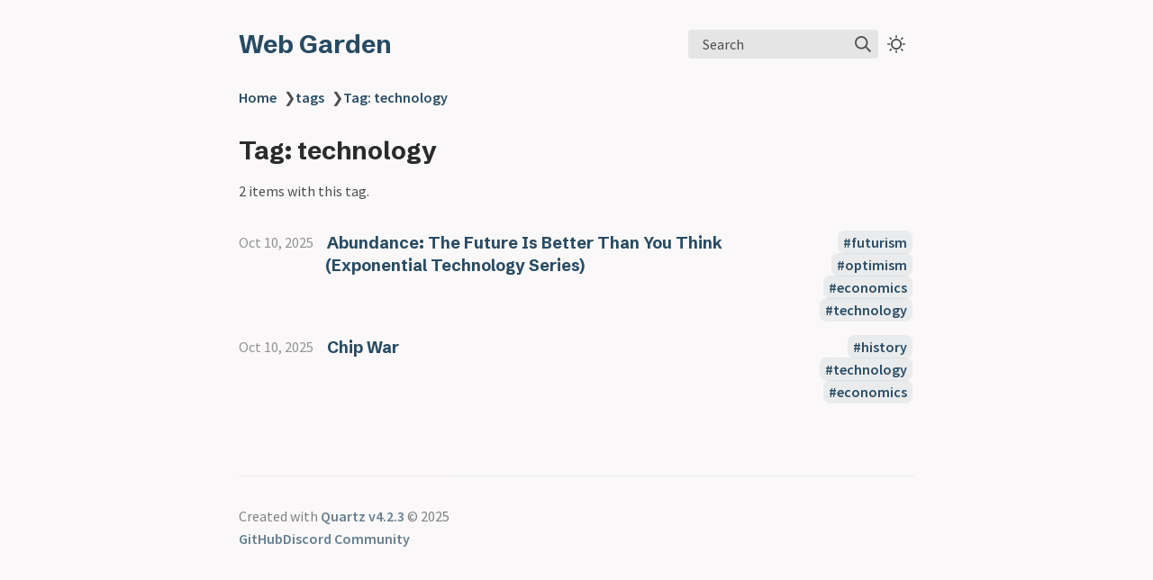

--- FILE ---
content_type: text/html; charset=utf-8
request_url: https://personal.sksizer.com/tags/technology
body_size: 38212
content:
<!DOCTYPE html>
<html lang="en"><head><title>Tag: technology</title><meta charset="utf-8"/><link rel="preconnect" href="https://fonts.googleapis.com"/><link rel="preconnect" href="https://fonts.gstatic.com"/><link rel="stylesheet" href="https://fonts.googleapis.com/css2?family=IBM Plex Mono&amp;family=Schibsted Grotesk:wght@400;700&amp;family=Source Sans Pro:ital,wght@0,400;0,600;1,400;1,600&amp;display=swap"/><meta name="viewport" content="width=device-width, initial-scale=1.0"/><meta property="og:title" content="Tag: technology"/><meta property="og:description" content="No description provided"/><meta property="og:image" content="https://personal.sksizer.com/static/og-image.png"/><meta property="og:width" content="1200"/><meta property="og:height" content="675"/><link rel="icon" href="../static/icon.png"/><meta name="description" content="No description provided"/><meta name="generator" content="Quartz"/><link href="../index.css" rel="stylesheet" type="text/css" spa-preserve/><link href="https://cdnjs.cloudflare.com/ajax/libs/KaTeX/0.16.9/katex.min.css" rel="stylesheet" type="text/css" spa-preserve/><script src="../prescript.js" type="application/javascript" spa-preserve></script><script type="application/javascript" spa-preserve>const fetchData = fetch("../static/contentIndex.json").then(data => data.json())</script></head><body data-slug="tags/technology"><div id="quartz-root" class="page"><div id="quartz-body"><div class="left sidebar"><h1 class="page-title"><a href="..">Web Garden</a></h1><div class="spacer mobile-only"></div><div class="search"><div id="search-icon"><p>Search</p><div></div><svg tabindex="0" aria-labelledby="title desc" role="img" xmlns="http://www.w3.org/2000/svg" viewBox="0 0 19.9 19.7"><title id="title">Search</title><desc id="desc">Search</desc><g class="search-path" fill="none"><path stroke-linecap="square" d="M18.5 18.3l-5.4-5.4"></path><circle cx="8" cy="8" r="7"></circle></g></svg></div><div id="search-container"><div id="search-space"><input autocomplete="off" id="search-bar" name="search" type="text" aria-label="Search for something" placeholder="Search for something"/><div id="search-layout" data-preview="true"></div></div></div></div><div class="darkmode"><input class="toggle" id="darkmode-toggle" type="checkbox" tabindex="-1"/><label id="toggle-label-light" for="darkmode-toggle" tabindex="-1"><svg xmlns="http://www.w3.org/2000/svg" xmlns:xlink="http://www.w3.org/1999/xlink" version="1.1" id="dayIcon" x="0px" y="0px" viewBox="0 0 35 35" style="enable-background:new 0 0 35 35" xml:space="preserve"><title>Dark mode</title><path d="M6,17.5C6,16.672,5.328,16,4.5,16h-3C0.672,16,0,16.672,0,17.5    S0.672,19,1.5,19h3C5.328,19,6,18.328,6,17.5z M7.5,26c-0.414,0-0.789,0.168-1.061,0.439l-2,2C4.168,28.711,4,29.086,4,29.5    C4,30.328,4.671,31,5.5,31c0.414,0,0.789-0.168,1.06-0.44l2-2C8.832,28.289,9,27.914,9,27.5C9,26.672,8.329,26,7.5,26z M17.5,6    C18.329,6,19,5.328,19,4.5v-3C19,0.672,18.329,0,17.5,0S16,0.672,16,1.5v3C16,5.328,16.671,6,17.5,6z M27.5,9    c0.414,0,0.789-0.168,1.06-0.439l2-2C30.832,6.289,31,5.914,31,5.5C31,4.672,30.329,4,29.5,4c-0.414,0-0.789,0.168-1.061,0.44    l-2,2C26.168,6.711,26,7.086,26,7.5C26,8.328,26.671,9,27.5,9z M6.439,8.561C6.711,8.832,7.086,9,7.5,9C8.328,9,9,8.328,9,7.5    c0-0.414-0.168-0.789-0.439-1.061l-2-2C6.289,4.168,5.914,4,5.5,4C4.672,4,4,4.672,4,5.5c0,0.414,0.168,0.789,0.439,1.06    L6.439,8.561z M33.5,16h-3c-0.828,0-1.5,0.672-1.5,1.5s0.672,1.5,1.5,1.5h3c0.828,0,1.5-0.672,1.5-1.5S34.328,16,33.5,16z     M28.561,26.439C28.289,26.168,27.914,26,27.5,26c-0.828,0-1.5,0.672-1.5,1.5c0,0.414,0.168,0.789,0.439,1.06l2,2    C28.711,30.832,29.086,31,29.5,31c0.828,0,1.5-0.672,1.5-1.5c0-0.414-0.168-0.789-0.439-1.061L28.561,26.439z M17.5,29    c-0.829,0-1.5,0.672-1.5,1.5v3c0,0.828,0.671,1.5,1.5,1.5s1.5-0.672,1.5-1.5v-3C19,29.672,18.329,29,17.5,29z M17.5,7    C11.71,7,7,11.71,7,17.5S11.71,28,17.5,28S28,23.29,28,17.5S23.29,7,17.5,7z M17.5,25c-4.136,0-7.5-3.364-7.5-7.5    c0-4.136,3.364-7.5,7.5-7.5c4.136,0,7.5,3.364,7.5,7.5C25,21.636,21.636,25,17.5,25z"></path></svg></label><label id="toggle-label-dark" for="darkmode-toggle" tabindex="-1"><svg xmlns="http://www.w3.org/2000/svg" xmlns:xlink="http://www.w3.org/1999/xlink" version="1.1" id="nightIcon" x="0px" y="0px" viewBox="0 0 100 100" style="enable-background:new 0 0 100 100" xml:space="preserve"><title>Light mode</title><path d="M96.76,66.458c-0.853-0.852-2.15-1.064-3.23-0.534c-6.063,2.991-12.858,4.571-19.655,4.571  C62.022,70.495,50.88,65.88,42.5,57.5C29.043,44.043,25.658,23.536,34.076,6.47c0.532-1.08,0.318-2.379-0.534-3.23  c-0.851-0.852-2.15-1.064-3.23-0.534c-4.918,2.427-9.375,5.619-13.246,9.491c-9.447,9.447-14.65,22.008-14.65,35.369  c0,13.36,5.203,25.921,14.65,35.368s22.008,14.65,35.368,14.65c13.361,0,25.921-5.203,35.369-14.65  c3.872-3.871,7.064-8.328,9.491-13.246C97.826,68.608,97.611,67.309,96.76,66.458z"></path></svg></label></div><div class="explorer desktop-only"><button type="button" id="explorer" data-behavior="collapse" data-collapsed="collapsed" data-savestate="true" data-tree="[{&quot;path&quot;:&quot;bucket-list&quot;,&quot;collapsed&quot;:true},{&quot;path&quot;:&quot;bucket-list/goals&quot;,&quot;collapsed&quot;:true},{&quot;path&quot;:&quot;bucket-list/travel&quot;,&quot;collapsed&quot;:true},{&quot;path&quot;:&quot;bucket-list/travel/bucket-list&quot;,&quot;collapsed&quot;:true},{&quot;path&quot;:&quot;bucket-list/travel/visited&quot;,&quot;collapsed&quot;:true},{&quot;path&quot;:&quot;media&quot;,&quot;collapsed&quot;:true},{&quot;path&quot;:&quot;media/books&quot;,&quot;collapsed&quot;:true},{&quot;path&quot;:&quot;media/essays&quot;,&quot;collapsed&quot;:true},{&quot;path&quot;:&quot;media/links&quot;,&quot;collapsed&quot;:true},{&quot;path&quot;:&quot;media/movies&quot;,&quot;collapsed&quot;:true},{&quot;path&quot;:&quot;media/paintings&quot;,&quot;collapsed&quot;:true},{&quot;path&quot;:&quot;media/poetry&quot;,&quot;collapsed&quot;:true},{&quot;path&quot;:&quot;media/quotes&quot;,&quot;collapsed&quot;:true},{&quot;path&quot;:&quot;places&quot;,&quot;collapsed&quot;:true},{&quot;path&quot;:&quot;wiki&quot;,&quot;collapsed&quot;:true},{&quot;path&quot;:&quot;wiki/mathematics&quot;,&quot;collapsed&quot;:true},{&quot;path&quot;:&quot;wiki/ml&quot;,&quot;collapsed&quot;:true},{&quot;path&quot;:&quot;wiki/people&quot;,&quot;collapsed&quot;:true},{&quot;path&quot;:&quot;wiki/programming&quot;,&quot;collapsed&quot;:true},{&quot;path&quot;:&quot;wiki/psychology&quot;,&quot;collapsed&quot;:true},{&quot;path&quot;:&quot;wiki/technical&quot;,&quot;collapsed&quot;:true},{&quot;path&quot;:&quot;wiki/technical/ml&quot;,&quot;collapsed&quot;:true},{&quot;path&quot;:&quot;writings&quot;,&quot;collapsed&quot;:true},{&quot;path&quot;:&quot;writings/draft&quot;,&quot;collapsed&quot;:true}]"><h1>Explorer</h1><svg xmlns="http://www.w3.org/2000/svg" width="14" height="14" viewBox="5 8 14 8" fill="none" stroke="currentColor" stroke-width="2" stroke-linecap="round" stroke-linejoin="round" class="fold"><polyline points="6 9 12 15 18 9"></polyline></svg></button><div id="explorer-content"><ul class="overflow" id="explorer-ul"><li><div class="folder-outer open"><ul style="padding-left:0;" class="content" data-folderul><li><div class="folder-container"><svg xmlns="http://www.w3.org/2000/svg" width="12" height="12" viewBox="5 8 14 8" fill="none" stroke="currentColor" stroke-width="2" stroke-linecap="round" stroke-linejoin="round" class="folder-icon"><polyline points="6 9 12 15 18 9"></polyline></svg><div data-folderpath="bucket-list"><button class="folder-button"><span class="folder-title">bucket-list</span></button></div></div><div class="folder-outer "><ul style="padding-left:1.4rem;" class="content" data-folderul="bucket-list"><li><div class="folder-container"><svg xmlns="http://www.w3.org/2000/svg" width="12" height="12" viewBox="5 8 14 8" fill="none" stroke="currentColor" stroke-width="2" stroke-linecap="round" stroke-linejoin="round" class="folder-icon"><polyline points="6 9 12 15 18 9"></polyline></svg><div data-folderpath="bucket-list/goals"><button class="folder-button"><span class="folder-title">goals</span></button></div></div><div class="folder-outer "><ul style="padding-left:1.4rem;" class="content" data-folderul="bucket-list/goals"><li><a href="../bucket-list/goals/Rim-to-Rim" data-for="bucket-list/goals/Rim-to-Rim">Rim to Rim</a></li></ul></div></li><li><div class="folder-container"><svg xmlns="http://www.w3.org/2000/svg" width="12" height="12" viewBox="5 8 14 8" fill="none" stroke="currentColor" stroke-width="2" stroke-linecap="round" stroke-linejoin="round" class="folder-icon"><polyline points="6 9 12 15 18 9"></polyline></svg><div data-folderpath="bucket-list/travel"><button class="folder-button"><span class="folder-title">travel</span></button></div></div><div class="folder-outer "><ul style="padding-left:1.4rem;" class="content" data-folderul="bucket-list/travel"><li><div class="folder-container"><svg xmlns="http://www.w3.org/2000/svg" width="12" height="12" viewBox="5 8 14 8" fill="none" stroke="currentColor" stroke-width="2" stroke-linecap="round" stroke-linejoin="round" class="folder-icon"><polyline points="6 9 12 15 18 9"></polyline></svg><div data-folderpath="bucket-list/travel/bucket-list"><button class="folder-button"><span class="folder-title">bucket-list</span></button></div></div><div class="folder-outer "><ul style="padding-left:1.4rem;" class="content" data-folderul="bucket-list/travel/bucket-list"><li><a href="../bucket-list/travel/bucket-list/Grotto-of-the-Redemption" data-for="bucket-list/travel/bucket-list/Grotto-of-the-Redemption">Grotto of the Redemption</a></li><li><a href="../bucket-list/travel/bucket-list/Historic-Park-Inn" data-for="bucket-list/travel/bucket-list/Historic-Park-Inn">Historic Park Inn</a></li><li><a href="../bucket-list/travel/bucket-list/Malaga,-Spain" data-for="bucket-list/travel/bucket-list/Malaga,-Spain">Malaga, Spain</a></li><li><a href="../bucket-list/travel/bucket-list/New-Zealand" data-for="bucket-list/travel/bucket-list/New-Zealand">New Zealand</a></li><li><a href="../bucket-list/travel/bucket-list/Sicily,-Italy" data-for="bucket-list/travel/bucket-list/Sicily,-Italy">Sicily, Italy</a></li></ul></div></li><li><div class="folder-container"><svg xmlns="http://www.w3.org/2000/svg" width="12" height="12" viewBox="5 8 14 8" fill="none" stroke="currentColor" stroke-width="2" stroke-linecap="round" stroke-linejoin="round" class="folder-icon"><polyline points="6 9 12 15 18 9"></polyline></svg><div data-folderpath="bucket-list/travel/visited"><button class="folder-button"><span class="folder-title">visited</span></button></div></div><div class="folder-outer "><ul style="padding-left:1.4rem;" class="content" data-folderul="bucket-list/travel/visited"><li><a href="../bucket-list/travel/visited/Danish-War-Museum" data-for="bucket-list/travel/visited/Danish-War-Museum">Danish War Museum</a></li></ul></div></li></ul></div></li></ul></div></li><li><div class="folder-outer "><ul style="padding-left:0;" class="content" data-folderul></ul></div></li><li><div class="folder-container"><svg xmlns="http://www.w3.org/2000/svg" width="12" height="12" viewBox="5 8 14 8" fill="none" stroke="currentColor" stroke-width="2" stroke-linecap="round" stroke-linejoin="round" class="folder-icon"><polyline points="6 9 12 15 18 9"></polyline></svg><div data-folderpath="media"><button class="folder-button"><span class="folder-title">media</span></button></div></div><div class="folder-outer "><ul style="padding-left:1.4rem;" class="content" data-folderul="media"><li><div class="folder-container"><svg xmlns="http://www.w3.org/2000/svg" width="12" height="12" viewBox="5 8 14 8" fill="none" stroke="currentColor" stroke-width="2" stroke-linecap="round" stroke-linejoin="round" class="folder-icon"><polyline points="6 9 12 15 18 9"></polyline></svg><div data-folderpath="media/books"><button class="folder-button"><span class="folder-title">books</span></button></div></div><div class="folder-outer "><ul style="padding-left:1.4rem;" class="content" data-folderul="media/books"><li><a href="../media/books/21-Lessons-for-the-21st-Century" data-for="media/books/21-Lessons-for-the-21st-Century">21 Lessons for the 21st Century</a></li><li><a href="../media/books/1984" data-for="media/books/1984">1984</a></li><li><a href="../media/books/2001" data-for="media/books/2001">2001</a></li><li><a href="../media/books/2010" data-for="media/books/2010">2010</a></li><li><a href="../media/books/2061-Odyssey-Three" data-for="media/books/2061-Odyssey-Three">2061: Odyssey Three</a></li><li><a href="../media/books/A-Christmas-Carol" data-for="media/books/A-Christmas-Carol">A Christmas Carol</a></li><li><a href="../media/books/A-Little-History-of-Philosophy-Little-Histories" data-for="media/books/A-Little-History-of-Philosophy-Little-Histories">A Little History of Philosophy (Little Histories)</a></li><li><a href="../media/books/A-Series-of-Fortunate-Events-Chance-and-the-Making-of-the-Planet-Life-and-You" data-for="media/books/A-Series-of-Fortunate-Events-Chance-and-the-Making-of-the-Planet-Life-and-You">A Series of Fortunate Events: Chance and the Making of the Planet, Life, and You</a></li><li><a href="../media/books/Abundance-The-Future-Is-Better-Than-You-Think-Exponential-Technology-Series" data-for="media/books/Abundance-The-Future-Is-Better-Than-You-Think-Exponential-Technology-Series">Abundance: The Future Is Better Than You Think (Exponential Technology Series)</a></li><li><a href="../media/books/All-Systems-Red-The-Murderbot-Diaries-1" data-for="media/books/All-Systems-Red-The-Murderbot-Diaries-1">All Systems Red (The Murderbot Diaries, #1)</a></li><li><a href="../media/books/American-Gods" data-for="media/books/American-Gods">American Gods</a></li><li><a href="../media/books/Anathem" data-for="media/books/Anathem">Anathem</a></li><li><a href="../media/books/Animal-Farm" data-for="media/books/Animal-Farm">Animal Farm</a></li><li><a href="../media/books/Artemis" data-for="media/books/Artemis">Artemis</a></li><li><a href="../media/books/Artificial-Condition-The-Murderbot-Diaries-2" data-for="media/books/Artificial-Condition-The-Murderbot-Diaries-2">Artificial Condition (The Murderbot Diaries, #2)</a></li><li><a href="../media/books/Bag-of-Bones" data-for="media/books/Bag-of-Bones">Bag of Bones</a></li><li><a href="../media/books/Between-the-World-and-Me" data-for="media/books/Between-the-World-and-Me">Between the World and Me</a></li><li><a href="../media/books/Blindsight" data-for="media/books/Blindsight">Blindsight</a></li><li><a href="../media/books/Blood-Meridian-or-the-Evening-Redness-in-the-West" data-for="media/books/Blood-Meridian-or-the-Evening-Redness-in-the-West">Blood Meridian, or, the Evening Redness in the West</a></li><li><a href="../media/books/Brave-New-World" data-for="media/books/Brave-New-World">Brave New World</a></li><li><a href="../media/books/Burning-Chrome" data-for="media/books/Burning-Chrome">Burning Chrome</a></li><li><a href="../media/books/Cadillac-desert" data-for="media/books/Cadillac-desert">Cadillac desert</a></li><li><a href="../media/books/Childhoods-End" data-for="media/books/Childhoods-End">Childhood's End</a></li><li><a href="../media/books/Children-of-Ruin-Children-of-Time-2" data-for="media/books/Children-of-Ruin-Children-of-Time-2">Children of Ruin (Children of Time, #2)</a></li><li><a href="../media/books/Children-of-Time-Children-of-Time-1" data-for="media/books/Children-of-Time-Children-of-Time-1">Children of Time (Children of Time, #1)</a></li><li><a href="../media/books/Chip-War" data-for="media/books/Chip-War">Chip War</a></li><li><a href="../media/books/Consider-Phlebas-Culture-1" data-for="media/books/Consider-Phlebas-Culture-1">Consider Phlebas (Culture, #1)</a></li><li><a href="../media/books/Crime-and-Punishment" data-for="media/books/Crime-and-Punishment">Crime and Punishment</a></li><li><a href="../media/books/David-Copperfield" data-for="media/books/David-Copperfield">David Copperfield</a></li><li><a href="../media/books/Dead-Lions" data-for="media/books/Dead-Lions">Dead Lions</a></li><li><a href="../media/books/Earthseed" data-for="media/books/Earthseed">Earthseed</a></li><li><a href="../media/books/Great-Expectations" data-for="media/books/Great-Expectations">Great Expectations</a></li><li><a href="../media/books/How-We-Got-to-Now-Six-Innovations-That-Made-the-Modern-World" data-for="media/books/How-We-Got-to-Now-Six-Innovations-That-Made-the-Modern-World">How We Got to Now: Six Innovations That Made the Modern World</a></li><li><a href="../media/books/Insomnia" data-for="media/books/Insomnia">Insomnia</a></li><li><a href="../media/books/Johnny-Mnemonic" data-for="media/books/Johnny-Mnemonic">Johnny Mnemonic</a></li><li><a href="../media/books/Jude-the-Obscure" data-for="media/books/Jude-the-Obscure">Jude the Obscure</a></li><li><a href="../media/books/Lord-of-the-Flies" data-for="media/books/Lord-of-the-Flies">Lord of the Flies</a></li><li><a href="../media/books/Mythos" data-for="media/books/Mythos">Mythos</a></li><li><a href="../media/books/Native-Son" data-for="media/books/Native-Son">Native Son</a></li><li><a href="../media/books/Needful-Things" data-for="media/books/Needful-Things">Needful Things</a></li><li><a href="../media/books/Neuromancer" data-for="media/books/Neuromancer">Neuromancer</a></li><li><a href="../media/books/Nightfall" data-for="media/books/Nightfall">Nightfall</a></li><li><a href="../media/books/One-Hundred-Years-of-Solitude" data-for="media/books/One-Hundred-Years-of-Solitude">One Hundred Years of Solitude</a></li><li><a href="../media/books/Parable-of-the-Sower" data-for="media/books/Parable-of-the-Sower">Parable of the Sower</a></li><li><a href="../media/books/Parable-of-the-Talents" data-for="media/books/Parable-of-the-Talents">Parable of the Talents</a></li><li><a href="../media/books/Quicksilver" data-for="media/books/Quicksilver">Quicksilver</a></li><li><a href="../media/books/Rendezvous-With-Rama" data-for="media/books/Rendezvous-With-Rama">Rendezvous With Rama</a></li><li><a href="../media/books/Rita-Hayworth-and-the-Shawshank-Redemption" data-for="media/books/Rita-Hayworth-and-the-Shawshank-Redemption">Rita Hayworth and the Shawshank Redemption</a></li><li><a href="../media/books/Schismatrix" data-for="media/books/Schismatrix">Schismatrix</a></li><li><a href="../media/books/Semiosis-Semiosis-Duology-1" data-for="media/books/Semiosis-Semiosis-Duology-1">Semiosis (Semiosis Duology, #1)</a></li><li><a href="../media/books/Seven-Eves" data-for="media/books/Seven-Eves">Seven Eves</a></li><li><a href="../media/books/Sex-at-Dawn-How-We-Mate-Why-We-Stray-and-What-It-Means-for-Modern-Relationships" data-for="media/books/Sex-at-Dawn-How-We-Mate-Why-We-Stray-and-What-It-Means-for-Modern-Relationships">Sex at Dawn: How We Mate, Why We Stray, and What It Means for Modern Relationships</a></li><li><a href="../media/books/Slow-Horses" data-for="media/books/Slow-Horses">Slow Horses</a></li><li><a href="../media/books/Smile" data-for="media/books/Smile">Smile</a></li><li><a href="../media/books/Snow-Crash" data-for="media/books/Snow-Crash">Snow Crash</a></li><li><a href="../media/books/Spook-street" data-for="media/books/Spook-street">Spook street</a></li><li><a href="../media/books/Starship-Troopers" data-for="media/books/Starship-Troopers">Starship Troopers</a></li><li><a href="../media/books/Stranger-in-a-Strange-Land" data-for="media/books/Stranger-in-a-Strange-Land">Stranger in a Strange Land</a></li><li><a href="../media/books/System-of-the-World" data-for="media/books/System-of-the-World">System of the World</a></li><li><a href="../media/books/Termination-Shock" data-for="media/books/Termination-Shock">Termination Shock</a></li><li><a href="../media/books/The-African-Trilogy-The-African-Trilogy-1-3" data-for="media/books/The-African-Trilogy-The-African-Trilogy-1-3">The African Trilogy (The African Trilogy #1-3)</a></li><li><a href="../media/books/The-Ancestors-Tale-A-Pilgrimage-to-the-Dawn-of-Evolution" data-for="media/books/The-Ancestors-Tale-A-Pilgrimage-to-the-Dawn-of-Evolution">The Ancestor's Tale: A Pilgrimage to the Dawn of Evolution</a></li><li><a href="../media/books/The-Ascent-of-Money-A-Financial-History-of-the-World" data-for="media/books/The-Ascent-of-Money-A-Financial-History-of-the-World">The Ascent of Money: A Financial History of the World</a></li><li><a href="../media/books/The-Black-Swan" data-for="media/books/The-Black-Swan">The Black Swan</a></li><li><a href="../media/books/The-Call-of-the-Wild" data-for="media/books/The-Call-of-the-Wild">The Call of the Wild</a></li><li><a href="../media/books/The-Checklist-Manifesto-How-to-Get-Things-Right" data-for="media/books/The-Checklist-Manifesto-How-to-Get-Things-Right">The Checklist Manifesto: How to Get Things Right</a></li><li><a href="../media/books/The-Cold-War-A-New-History" data-for="media/books/The-Cold-War-A-New-History">The Cold War: A New History</a></li><li><a href="../media/books/The-Color-of-Law-A-Forgotten-History-of-How-Our-Government-Segregated-America" data-for="media/books/The-Color-of-Law-A-Forgotten-History-of-How-Our-Government-Segregated-America">The Color of Law: A Forgotten History of How Our Government Segregated America</a></li><li><a href="../media/books/The-Complete-Stories" data-for="media/books/The-Complete-Stories">The Complete Stories</a></li><li><a href="../media/books/The-Confusion" data-for="media/books/The-Confusion">The Confusion</a></li><li><a href="../media/books/The-Dark-Forest-The-Three-Body-Problem-2" data-for="media/books/The-Dark-Forest-The-Three-Body-Problem-2">The Dark Forest (The Three-Body Problem #2)</a></li><li><a href="../media/books/The-Dawn-of-Everything" data-for="media/books/The-Dawn-of-Everything">The Dawn of Everything</a></li><li><a href="../media/books/The-Diamond-Age" data-for="media/books/The-Diamond-Age">The Diamond Age</a></li><li><a href="../media/books/The-Difference-Engine" data-for="media/books/The-Difference-Engine">The Difference Engine</a></li><li><a href="../media/books/The-Dispossessed" data-for="media/books/The-Dispossessed">The Dispossessed</a></li><li><a href="../media/books/The-Element-How-Finding-Your-Passion-Changes-Everything" data-for="media/books/The-Element-How-Finding-Your-Passion-Changes-Everything">The Element: How Finding Your Passion Changes Everything</a></li><li><a href="../media/books/The-Expert-Systems-Brother-Expert-System-1" data-for="media/books/The-Expert-Systems-Brother-Expert-System-1">The Expert System's Brother (Expert System, #1)</a></li><li><a href="../media/books/The-Expert-Systems-Champion-Expert-System-2" data-for="media/books/The-Expert-Systems-Champion-Expert-System-2">The Expert System’s Champion (Expert System, #2)</a></li><li><a href="../media/books/The-Eyes-of-the-Dragon" data-for="media/books/The-Eyes-of-the-Dragon">The Eyes of the Dragon</a></li><li><a href="../media/books/The-Fall-of-Hyperion-Hyperion-Cantos-2" data-for="media/books/The-Fall-of-Hyperion-Hyperion-Cantos-2">The Fall of Hyperion (Hyperion Cantos, #2)</a></li><li><a href="../media/books/The-Giver" data-for="media/books/The-Giver">The Giver (The Giver, #1)</a></li><li><a href="../media/books/The-Gods-Themselves" data-for="media/books/The-Gods-Themselves">The Gods Themselves</a></li><li><a href="../media/books/The-Grapes-of-Wrath" data-for="media/books/The-Grapes-of-Wrath">The Grapes of Wrath</a></li><li><a href="../media/books/The-History-of-Denmark-A-Captivating-Guide-to-this-Nordic-Country" data-for="media/books/The-History-of-Denmark-A-Captivating-Guide-to-this-Nordic-Country">The History of Denmark: A Captivating Guide to this Nordic Country</a></li><li><a href="../media/books/The-Langoliers" data-for="media/books/The-Langoliers">The Langoliers</a></li><li><a href="../media/books/The-Left-Hand-of-Darkness" data-for="media/books/The-Left-Hand-of-Darkness">The Left Hand of Darkness</a></li><li><a href="../media/books/The-Martian" data-for="media/books/The-Martian">The Martian</a></li><li><a href="../media/books/The-Nordic-theory-of-everything" data-for="media/books/The-Nordic-theory-of-everything">The Nordic theory of everything</a></li><li><a href="../media/books/The-Paper-Menagerie-and-Other-Stories" data-for="media/books/The-Paper-Menagerie-and-Other-Stories">The Paper Menagerie and Other Stories</a></li><li><a href="../media/books/The-Picture-of-Dorian-Gray" data-for="media/books/The-Picture-of-Dorian-Gray">The Picture of Dorian Gray</a></li><li><a href="../media/books/The-Player-of-Games-Culture-2" data-for="media/books/The-Player-of-Games-Culture-2">The Player of Games (Culture, #2)</a></li><li><a href="../media/books/The-Plot-Against-America" data-for="media/books/The-Plot-Against-America">The Plot Against America</a></li><li><a href="../media/books/The-Red-Badge-of-Courage" data-for="media/books/The-Red-Badge-of-Courage">The Red Badge of Courage</a></li><li><a href="../media/books/The-Road" data-for="media/books/The-Road">The Road</a></li><li><a href="../media/books/The-Rosewater-Insurrection-The-Wormwood-Trilogy-2" data-for="media/books/The-Rosewater-Insurrection-The-Wormwood-Trilogy-2">The Rosewater Insurrection (The Wormwood Trilogy #2)</a></li><li><a href="../media/books/The-Rosewater-Redemption-The-Wormwood-Trilogy-3" data-for="media/books/The-Rosewater-Redemption-The-Wormwood-Trilogy-3">The Rosewater Redemption (The Wormwood Trilogy, #3)</a></li><li><a href="../media/books/The-Sentinel" data-for="media/books/The-Sentinel">The Sentinel</a></li><li><a href="../media/books/The-Shining" data-for="media/books/The-Shining">The Shining (The Shining, #1)</a></li><li><a href="../media/books/The-Stand" data-for="media/books/The-Stand">The Stand</a></li><li><a href="../media/books/The-Talisman" data-for="media/books/The-Talisman">The Talisman</a></li><li><a href="../media/books/The-Three-Body-Problem-Remembrance-of-Earths-Past-1" data-for="media/books/The-Three-Body-Problem-Remembrance-of-Earths-Past-1">The Three-Body Problem (Remembrance of Earth’s Past, #1)</a></li><li><a href="../media/books/Time-Enough-for-Love" data-for="media/books/Time-Enough-for-Love">Time Enough for Love</a></li><li><a href="../media/books/Use-of-Weapons" data-for="media/books/Use-of-Weapons">Use of Weapons</a></li><li><a href="../media/books/Virtual-History" data-for="media/books/Virtual-History">Virtual History</a></li><li><a href="../media/books/War-and-Peace" data-for="media/books/War-and-Peace">War and Peace</a></li><li><a href="../media/books/Way-Station" data-for="media/books/Way-Station">Way Station</a></li><li><a href="../media/books/Wild-seed" data-for="media/books/Wild-seed">Wild Seed</a></li></ul></div></li><li><div class="folder-container"><svg xmlns="http://www.w3.org/2000/svg" width="12" height="12" viewBox="5 8 14 8" fill="none" stroke="currentColor" stroke-width="2" stroke-linecap="round" stroke-linejoin="round" class="folder-icon"><polyline points="6 9 12 15 18 9"></polyline></svg><div data-folderpath="media/essays"><button class="folder-button"><span class="folder-title">essays</span></button></div></div><div class="folder-outer "><ul style="padding-left:1.4rem;" class="content" data-folderul="media/essays"><li><a href="../media/essays/MLK-Speech-and-Position-on-Vietnam-War" data-for="media/essays/MLK-Speech-and-Position-on-Vietnam-War">MLK Speech and Position on Vietnam War</a></li></ul></div></li><li><div class="folder-container"><svg xmlns="http://www.w3.org/2000/svg" width="12" height="12" viewBox="5 8 14 8" fill="none" stroke="currentColor" stroke-width="2" stroke-linecap="round" stroke-linejoin="round" class="folder-icon"><polyline points="6 9 12 15 18 9"></polyline></svg><div data-folderpath="media/links"><button class="folder-button"><span class="folder-title">links</span></button></div></div><div class="folder-outer "><ul style="padding-left:1.4rem;" class="content" data-folderul="media/links"><li><a href="../media/links/'Ancient_Apocalypse'_Netflix_series_unfounded,_experts_say_–_DW_–_12082022" data-for="media/links/'Ancient_Apocalypse'_Netflix_series_unfounded,_experts_say_–_DW_–_12082022">'Ancient Apocalypse' Netflix series unfounded, experts say – DW – 12/08/2022</a></li><li><a href="../media/links/‘Enforced_childbirth_is_slavery'_Margaret_Atwood_on_the_right_to_abortion__Roe_v_Wade__The_Guardian" data-for="media/links/‘Enforced_childbirth_is_slavery'_Margaret_Atwood_on_the_right_to_abortion__Roe_v_Wade__The_Guardian">‘Enforced childbirth is slavery': Margaret Atwood on the right to abortion | Roe v Wade | The Guardian</a></li><li><a href="../media/links/‘I_promised_Brando_I_would_not_touch_his_Oscar'_the_secret_life_of_Sacheen_Littlefeather__Native_Ame" data-for="media/links/‘I_promised_Brando_I_would_not_touch_his_Oscar'_the_secret_life_of_Sacheen_Littlefeather__Native_Ame">‘I promised Brando I would not touch his Oscar': the secret life of Sacheen Littlefeather | Native Americans | The Guardian</a></li><li><a href="../media/links/‘River_Dave'_says_he_doesn't_see_how_he_can_‘go_back_to_being_a_hermit'_-_The_Guardian" data-for="media/links/‘River_Dave'_says_he_doesn't_see_how_he_can_‘go_back_to_being_a_hermit'_-_The_Guardian">‘River Dave' says he doesn't see how he can ‘go back to being a hermit' - The Guardian</a></li><li><a href="../media/links/“Flying-V”_airplane_design_promises_fuel_savings,_but_there's_a_catch_-_Ars_Technica" data-for="media/links/“Flying-V”_airplane_design_promises_fuel_savings,_but_there's_a_catch_-_Ars_Technica">“Flying-V” airplane design promises fuel savings, but there's a catch - Ars Technica</a></li><li><a href="../media/links/“How_to_Be_Obscene,”_by_Upton_Sinclair__The_New_Yorker" data-for="media/links/“How_to_Be_Obscene,”_by_Upton_Sinclair__The_New_Yorker">“How to Be Obscene,” by Upton Sinclair | The New Yorker</a></li><li><a href="../media/links/“I_Can't_Abandon_My_Name”_The_Sacklers_and_Me_-_Vanity_Fair" data-for="media/links/“I_Can't_Abandon_My_Name”_The_Sacklers_and_Me_-_Vanity_Fair">“I Can't Abandon My Name”: The Sacklers and Me - Vanity Fair</a></li><li><a href="../media/links/“No_Moon_and_Flat_Calm,”_a_short_story_by_Elizabeth_Bear." data-for="media/links/“No_Moon_and_Flat_Calm,”_a_short_story_by_Elizabeth_Bear.">“No Moon and Flat Calm,” a short story by Elizabeth Bear.</a></li><li><a href="../media/links/“No_one_took_us_seriously”_Black_cops_warned_about_racist_Capitol_officers_for_years_—_ProPublica" data-for="media/links/“No_one_took_us_seriously”_Black_cops_warned_about_racist_Capitol_officers_for_years_—_ProPublica">“No one took us seriously”: Black cops warned about racist Capitol officers for years — ProPublica</a></li><li><a href="../media/links/“Paciente_Cero,”_a_new_short_story_by_renowned_Mexican_author_Juan_Villoro." data-for="media/links/“Paciente_Cero,”_a_new_short_story_by_renowned_Mexican_author_Juan_Villoro.">“Paciente Cero,” a new short story by renowned Mexican author Juan Villoro.</a></li><li><a href="../media/links/“We're_Going_to_Be_Stunned_by_How_Much_Money_He_Makes”_Wall_Street_Looks_to_Donald_Trump's_Next_Con_" data-for="media/links/“We're_Going_to_Be_Stunned_by_How_Much_Money_He_Makes”_Wall_Street_Looks_to_Donald_Trump's_Next_Con_">“We're Going to Be Stunned by How Much Money He Makes”: Wall Street Looks to Donald Trump's Next Con - Vanity Fair</a></li><li><a href="../media/links/(1)_3_Deadly_Mistakes_Men_Over_40_Make_When_Trying_To_Get_Fit_-_YouTube" data-for="media/links/(1)_3_Deadly_Mistakes_Men_Over_40_Make_When_Trying_To_Get_Fit_-_YouTube">(1) 3 Deadly Mistakes Men Over 40 Make When Trying To Get Fit - YouTube</a></li><li><a href="../media/links/(10)_Siamese_twins__funny" data-for="media/links/(10)_Siamese_twins__funny">(10) Siamese twins : funny</a></li><li><a href="../media/links/(199)_It's_a_Machine_Gun_(2019)_-_YouTube" data-for="media/links/(199)_It's_a_Machine_Gun_(2019)_-_YouTube">(199) It's a Machine Gun (2019) - YouTube</a></li><li><a href="../media/links/(477)_Humanity_is_not_that_simple__Yuval_Noah_Harari_-and-_Pedro_Pinto_-_YouTube" data-for="media/links/(477)_Humanity_is_not_that_simple__Yuval_Noah_Harari_-and-_Pedro_Pinto_-_YouTube">(477) Humanity is not that simple | Yuval Noah Harari &amp; Pedro Pinto - YouTube</a></li><li><a href="../media/links/(477)_Why_Dawkins_is_wrong__Denis_Noble_interview_-_YouTube" data-for="media/links/(477)_Why_Dawkins_is_wrong__Denis_Noble_interview_-_YouTube">(477) Why Dawkins is wrong | Denis Noble interview - YouTube</a></li><li><a href="../media/links/(506)_Why_curiosity_gets_you_farther_than_ambition__Drew_Lynch__TEDxNashville_-_YouTube" data-for="media/links/(506)_Why_curiosity_gets_you_farther_than_ambition__Drew_Lynch__TEDxNashville_-_YouTube">(506) Why curiosity gets you farther than ambition | Drew Lynch | TEDxNashville - YouTube</a></li><li><a href="../media/links/[Discussion]_Looking_for_albums_that_are_one_cohesive_piece_-_listentothis" data-for="media/links/[Discussion]_Looking_for_albums_that_are_one_cohesive_piece_-_listentothis">[Discussion] Looking for albums that are one cohesive piece? - listentothis</a></li><li><a href="../media/links/@LADbible_Roles_Reversed_-Dwayne_The_Rock_Johnson_Impersonates_Kevin_Hart_-_YouTube" data-for="media/links/@LADbible_Roles_Reversed_-Dwayne_The_Rock_Johnson_Impersonates_Kevin_Hart_-_YouTube">@LADbible: Roles Reversed -Dwayne The Rock Johnson Impersonates Kevin Hart - YouTube</a></li><li><a href="../media/links/1-Page_Cheatsheet_John_Ratey's_Spark_–_Kevin_Habits" data-for="media/links/1-Page_Cheatsheet_John_Ratey's_Spark_–_Kevin_Habits">1-Page Cheatsheet: John Ratey's Spark – Kevin Habits</a></li><li><a href="../media/links/3_Ways_to_Avoid_Losing_Muscle_While_on_a_Fat-Loss_Program__Fitness__MyFitnessPal" data-for="media/links/3_Ways_to_Avoid_Losing_Muscle_While_on_a_Fat-Loss_Program__Fitness__MyFitnessPal">3 Ways to Avoid Losing Muscle While on a Fat-Loss Program | Fitness | MyFitnessPal</a></li><li><a href="../media/links/4_Laws_of_Muscle" data-for="media/links/4_Laws_of_Muscle">4 Laws of Muscle</a></li><li><a href="../media/links/4_Reasons_China's_Out_of_Time_to_Invade_Taiwan" data-for="media/links/4_Reasons_China's_Out_of_Time_to_Invade_Taiwan">4 Reasons China's Out of Time to Invade Taiwan</a></li><li><a href="../media/links/4_things_we_know,_and_one_big_thing_we_don't,_on_the_draft_opinion_overruling_Roe_v._Wade_-_Vox" data-for="media/links/4_things_we_know,_and_one_big_thing_we_don't,_on_the_draft_opinion_overruling_Roe_v._Wade_-_Vox">4 things we know, and one big thing we don't, on the draft opinion overruling Roe v. Wade - Vox</a></li><li><a href="../media/links/4_Ways_to_Live_in_the_USA_and_Pay_(Almost)_No_Taxes__Nomad_Capitalist" data-for="media/links/4_Ways_to_Live_in_the_USA_and_Pay_(Almost)_No_Taxes__Nomad_Capitalist">4 Ways to Live in the USA and Pay (Almost) No Taxes | Nomad Capitalist</a></li><li><a href="../media/links/5_exercises_to_help_stop_believing_your_unwanted_automatic_thoughts_" data-for="media/links/5_exercises_to_help_stop_believing_your_unwanted_automatic_thoughts_">5 exercises to help stop believing your unwanted automatic thoughts |</a></li><li><a href="../media/links/10_Steps_to_Recovering_from_a_Toxic_Trauma_Bond" data-for="media/links/10_Steps_to_Recovering_from_a_Toxic_Trauma_Bond">10 Steps to Recovering from a Toxic Trauma Bond</a></li><li><a href="../media/links/10_weird,_but_essential,_additions_to_any_survival_kit_-_Popular_Science" data-for="media/links/10_weird,_but_essential,_additions_to_any_survival_kit_-_Popular_Science">10 weird, but essential, additions to any survival kit - Popular Science</a></li><li><a href="../media/links/13_Items_You_Need_in_the_Home_Gym_of_Your_Dreams_-_Men's_Health" data-for="media/links/13_Items_You_Need_in_the_Home_Gym_of_Your_Dreams_-_Men's_Health">13 Items You Need in the Home Gym of Your Dreams - Men's Health</a></li><li><a href="../media/links/19_Things_Rich_People_Rarely_Do_-_Reader's_Digest" data-for="media/links/19_Things_Rich_People_Rarely_Do_-_Reader's_Digest">19 Things Rich People Rarely Do - Reader's Digest</a></li><li><a href="../media/links/20_Years_Ago,_Warren_Buffett_Shared_a_Brutal_Truth_That_Most_People_Have_Yet_to_Learn_-_Inc." data-for="media/links/20_Years_Ago,_Warren_Buffett_Shared_a_Brutal_Truth_That_Most_People_Have_Yet_to_Learn_-_Inc.">20 Years Ago, Warren Buffett Shared a Brutal Truth That Most People Have Yet to Learn - Inc.</a></li><li><a href="../media/links/37_Things_That'll_Save_You_From_Yourself_-_BuzzFeed" data-for="media/links/37_Things_That'll_Save_You_From_Yourself_-_BuzzFeed">37 Things That'll Save You From Yourself - BuzzFeed</a></li><li><a href="../media/links/100_Years_of_Communism—and_100_Million_Dead_-_WSJ" data-for="media/links/100_Years_of_Communism—and_100_Million_Dead_-_WSJ">100 Years of Communism—and 100 Million Dead - WSJ</a></li><li><a href="../media/links/102_Lifting_Resources_you_may_find_useful_-_weightroom" data-for="media/links/102_Lifting_Resources_you_may_find_useful_-_weightroom">102 Lifting Resources you may find useful - weightroom</a></li><li><a href="../media/links/507_Mechanical_Movements,_18" data-for="media/links/507_Mechanical_Movements,_18">507 Mechanical Movements, 18</a></li><li><a href="../media/links/1914_Spring_Creek_Dr,_Bozeman,_MT_59715_-_4_Bed,_3_Bath_Single-Family_Home_-_MLS_335241_-_33_Photos" data-for="media/links/1914_Spring_Creek_Dr,_Bozeman,_MT_59715_-_4_Bed,_3_Bath_Single-Family_Home_-_MLS_335241_-_33_Photos">1914 Spring Creek Dr, Bozeman, MT 59715 - 4 Bed, 3 Bath Single-Family Home - MLS# 335241 - 33 Photos | Trulia</a></li><li><a href="../media/links/9999_Bridger_Canyon_Rd,_Bozeman,_MT_59715_-_3_Bed,_3_Bath_Single-Family_Home_-_MLS_337257_-_39_Phot" data-for="media/links/9999_Bridger_Canyon_Rd,_Bozeman,_MT_59715_-_3_Bed,_3_Bath_Single-Family_Home_-_MLS_337257_-_39_Phot">9999 Bridger Canyon Rd, Bozeman, MT 59715 - 3 Bed, 3 Bath Single-Family Home - MLS# 337257 - 39 Photos | Trulia</a></li><li><a href="../media/links/1000000_species_decline" data-for="media/links/1000000_species_decline">1000000 species decline</a></li><li><a href="../media/links/A_'wake-up'_call_Your_health_before_age_40_is_tied_to_heart_risks_later_in_life_-_CNN" data-for="media/links/A_'wake-up'_call_Your_health_before_age_40_is_tied_to_heart_risks_later_in_life_-_CNN">A 'wake-up' call: Your health before age 40 is tied to heart risks later in life - CNN</a></li><li><a href="../media/links/A_cardiologist_shares_4_worst_foods_for_high_cholesterol—and_what_she_eats_to_keep_her_‘heart_health" data-for="media/links/A_cardiologist_shares_4_worst_foods_for_high_cholesterol—and_what_she_eats_to_keep_her_‘heart_health">A cardiologist shares 4 worst foods for high cholesterol—and what she eats to keep her ‘heart healthy' - CNBC</a></li><li><a href="../media/links/A_Fast_Mile_Is_More_Impressive_Than_a_Slow_Marathon" data-for="media/links/A_Fast_Mile_Is_More_Impressive_Than_a_Slow_Marathon">A Fast Mile Is More Impressive Than a Slow Marathon</a></li><li><a href="../media/links/A_Good_Man,_at_One_Time_-_The_Atlantic" data-for="media/links/A_Good_Man,_at_One_Time_-_The_Atlantic">A Good Man, at One Time - The Atlantic</a></li><li><a href="../media/links/A_Harvard_nutritionist_eats_these_10_foods_to_'fuel'_her_brain_and_'stay_sharp'" data-for="media/links/A_Harvard_nutritionist_eats_these_10_foods_to_'fuel'_her_brain_and_'stay_sharp'">A Harvard nutritionist eats these 10 foods to 'fuel' her brain and 'stay sharp'</a></li><li><a href="../media/links/A_Manual_on_Different_Options_of_How_to_Bring_A_Loved_One_to_Life_by_Oyedotun_Damilola_Muees__Clarke" data-for="media/links/A_Manual_on_Different_Options_of_How_to_Bring_A_Loved_One_to_Life_by_Oyedotun_Damilola_Muees__Clarke">A Manual on Different Options of How to Bring A Loved One to Life by Oyedotun Damilola Muees : Clarkesworld Magazine – Science Fiction &amp; Fantasy</a></li><li><a href="../media/links/A_neuroscientist_debunks_the_most_annoyingly_common_productivity_myths_-_BBC_Science_Focus_Magazine" data-for="media/links/A_neuroscientist_debunks_the_most_annoyingly_common_productivity_myths_-_BBC_Science_Focus_Magazine">A neuroscientist debunks the most annoyingly common productivity myths - BBC Science Focus Magazine</a></li><li><a href="../media/links/A_neuroscientist_shares_the_3-step_brain_exercise_she_does_for_a_stronger_and_healthier_memory" data-for="media/links/A_neuroscientist_shares_the_3-step_brain_exercise_she_does_for_a_stronger_and_healthier_memory">A neuroscientist shares the 3-step brain exercise she does for a stronger and healthier memory</a></li><li><a href="../media/links/A_Neurosurgeon_Says_the_Sharpest_Minds_Do_These_5_Things_Daily_-_Inc." data-for="media/links/A_Neurosurgeon_Says_the_Sharpest_Minds_Do_These_5_Things_Daily_-_Inc.">A Neurosurgeon Says the Sharpest Minds Do These 5 Things Daily - Inc.</a></li><li><a href="../media/links/A_Norwegian_Home_Grows_Inside_a_Greenhouse_-_Dwell" data-for="media/links/A_Norwegian_Home_Grows_Inside_a_Greenhouse_-_Dwell">A Norwegian Home Grows Inside a Greenhouse - Dwell</a></li><li><a href="../media/links/A_political_scientist_made_up_a_Trump_quote._The_president_noticed._-_The_Washington_Post" data-for="media/links/A_political_scientist_made_up_a_Trump_quote._The_president_noticed._-_The_Washington_Post">A political scientist made up a Trump quote. The president noticed. - The Washington Post</a></li><li><a href="../media/links/A_small_town_seethes_after_learning_one_of_its_own_says_he_joined_Capitol's_mob_-_The_Washington_Pos" data-for="media/links/A_small_town_seethes_after_learning_one_of_its_own_says_he_joined_Capitol's_mob_-_The_Washington_Pos">A small town seethes after learning one of its own says he joined Capitol's mob - The Washington Post</a></li><li><a href="../media/links/A_State_of_Variance_-_Lightspeed_Magazine" data-for="media/links/A_State_of_Variance_-_Lightspeed_Magazine">A State of Variance - Lightspeed Magazine</a></li><li><a href="../media/links/A_third_CRISPR_baby_may_have_already_been_born_in_China_-_MIT_Technology_Review" data-for="media/links/A_third_CRISPR_baby_may_have_already_been_born_in_China_-_MIT_Technology_Review">A third CRISPR baby may have already been born in China - MIT Technology Review</a></li><li><a href="../media/links/A_Trailer_for_Every_Academy_Award_Winning_Movie_Ever" data-for="media/links/A_Trailer_for_Every_Academy_Award_Winning_Movie_Ever">A Trailer for Every Academy Award Winning Movie Ever</a></li><li><a href="../media/links/A_Whole_Age_of_Warfare_Sank_With_the_Moskva_-_The_Atlantic" data-for="media/links/A_Whole_Age_of_Warfare_Sank_With_the_Moskva_-_The_Atlantic">A Whole Age of Warfare Sank With the Moskva - The Atlantic</a></li><li><a href="../media/links/About_200_years_ago,_the_world_started_getting_rich._Why_-_Vox" data-for="media/links/About_200_years_ago,_the_world_started_getting_rich._Why_-_Vox">About 200 years ago, the world started getting rich. Why? - Vox</a></li><li><a href="../media/links/Accountability,_and_Other_Myths_of_Old_Earth_by_Aimee_Ogden__Clarkesworld_Magazine_–_Science_Fiction" data-for="media/links/Accountability,_and_Other_Myths_of_Old_Earth_by_Aimee_Ogden__Clarkesworld_Magazine_–_Science_Fiction">Accountability, and Other Myths of Old Earth by Aimee Ogden : Clarkesworld Magazine – Science Fiction &amp; Fantasy</a></li><li><a href="../media/links/AI_and_the_threat_of_human_extinction_What_are_the_tech-bros_worried_about_It's_not_you_and_me__Salo" data-for="media/links/AI_and_the_threat_of_human_extinction_What_are_the_tech-bros_worried_about_It's_not_you_and_me__Salo">AI and the threat of &quot;human extinction&quot;: What are the tech-bros worried about? It's not you and me | Salon.com</a></li><li><a href="../media/links/AJV_-_Another_JSON_Schema_Validator" data-for="media/links/AJV_-_Another_JSON_Schema_Validator">AJV - Another JSON Schema Validator</a></li><li><a href="../media/links/Albert_Camus_on_why_accepting_absurdity_is_the_start_of_a_fruitful_life_-_Big_Think" data-for="media/links/Albert_Camus_on_why_accepting_absurdity_is_the_start_of_a_fruitful_life_-_Big_Think">Albert Camus on why accepting absurdity is the start of a fruitful life - Big Think</a></li><li><a href="../media/links/Allowing_others_to_help" data-for="media/links/Allowing_others_to_help">Allowing others to help</a></li><li><a href="../media/links/Amanda_Gorman_calls_on_Americans_to_'leave_behind_a_country_better_than_the_one_we_were_left'_in_pow" data-for="media/links/Amanda_Gorman_calls_on_Americans_to_'leave_behind_a_country_better_than_the_one_we_were_left'_in_pow">Amanda Gorman calls on Americans to 'leave behind a country better than the one we were left' in powerful inauguration poem - CNN Politics</a></li><li><a href="../media/links/Amazing_Flute_Beatbox_at_the_same_time_!!!!!!Must_see_-_BeAmazed" data-for="media/links/Amazing_Flute_Beatbox_at_the_same_time_!!!!!!Must_see_-_BeAmazed">Amazing Flute /Beatbox at the same time !!!!!!Must see - BeAmazed</a></li><li><a href="../media/links/Amazon_CEO_Jeff_Bezos_What_people_who_are_right_a_lot_do_differently" data-for="media/links/Amazon_CEO_Jeff_Bezos_What_people_who_are_right_a_lot_do_differently">Amazon CEO Jeff Bezos: What people who are right a lot do differently</a></li><li><a href="../media/links/Amazon_plans_nationwide_broadband—with_both_home_and_mobile_service__Ars_Technica" data-for="media/links/Amazon_plans_nationwide_broadband—with_both_home_and_mobile_service__Ars_Technica">Amazon plans nationwide broadband—with both home and mobile service | Ars Technica</a></li><li><a href="../media/links/American_Christianity_Is_Due_for_a_Revival_-_The_Atlantic" data-for="media/links/American_Christianity_Is_Due_for_a_Revival_-_The_Atlantic">American Christianity Is Due for a Revival - The Atlantic</a></li><li><a href="../media/links/Americans'_plastic_recycling_is_dumped_in_landfills,_investigation_shows__US_news__The_Guardian" data-for="media/links/Americans'_plastic_recycling_is_dumped_in_landfills,_investigation_shows__US_news__The_Guardian">Americans' plastic recycling is dumped in landfills, investigation shows | US news | The Guardian</a></li><li><a href="../media/links/Ames_firefighters_use_rope_to_rescue_stranded_Iowa_kayaker" data-for="media/links/Ames_firefighters_use_rope_to_rescue_stranded_Iowa_kayaker">Ames firefighters use rope to rescue stranded Iowa kayaker</a></li><li><a href="../media/links/Among_the_Marithei_-_Lightspeed_Magazine" data-for="media/links/Among_the_Marithei_-_Lightspeed_Magazine">Among the Marithei - Lightspeed Magazine</a></li><li><a href="../media/links/An_81-year-old_brain_doctor's_7_'hard_rules'_for_keeping_your_memory_'sharp_as_a_whip'" data-for="media/links/An_81-year-old_brain_doctor's_7_'hard_rules'_for_keeping_your_memory_'sharp_as_a_whip'">An 81-year-old brain doctor's 7 'hard rules' for keeping your memory 'sharp as a whip'</a></li><li><a href="../media/links/An_Effortless_Way_to_Improve_Your_Memory" data-for="media/links/An_Effortless_Way_to_Improve_Your_Memory">An Effortless Way to Improve Your Memory</a></li><li><a href="../media/links/An_Important_Failure_by_Rebecca_Campbell__Clarkesworld_Magazine_-_Science_Fiction_-and-_Fantasy" data-for="media/links/An_Important_Failure_by_Rebecca_Campbell__Clarkesworld_Magazine_-_Science_Fiction_-and-_Fantasy">An Important Failure by Rebecca Campbell : Clarkesworld Magazine - Science Fiction &amp; Fantasy</a></li><li><a href="../media/links/An_Unseen_Star_–_Trevor_Paglen_–_Medium" data-for="media/links/An_Unseen_Star_–_Trevor_Paglen_–_Medium">An Unseen Star – Trevor Paglen – Medium</a></li><li><a href="../media/links/Andy_McKean_Why_I'm_Becoming_a_Democrat_-_The_Atlantic" data-for="media/links/Andy_McKean_Why_I'm_Becoming_a_Democrat_-_The_Atlantic">Andy McKean: Why I'm Becoming a Democrat - The Atlantic</a></li><li><a href="../media/links/Anxiety_effectively_treated_with_exercise__University_of_Gothenburg" data-for="media/links/Anxiety_effectively_treated_with_exercise__University_of_Gothenburg">Anxiety effectively treated with exercise | University of Gothenburg</a></li><li><a href="../media/links/AppDynamics_BrandVoice_How_Performance_Monitoring_Will_Change_Significantly_In_5_Years" data-for="media/links/AppDynamics_BrandVoice_How_Performance_Monitoring_Will_Change_Significantly_In_5_Years">AppDynamics BrandVoice: How Performance Monitoring Will Change Significantly In 5 Years</a></li><li><a href="../media/links/Apple_Is_Considering_a_Move_that_Would_Completely_Upend_Podcasts_Forever._It's_a_No-Brainer_-_Inc." data-for="media/links/Apple_Is_Considering_a_Move_that_Would_Completely_Upend_Podcasts_Forever._It's_a_No-Brainer_-_Inc.">Apple Is Considering a Move that Would Completely Upend Podcasts Forever. It's a No-Brainer - Inc.</a></li><li><a href="../media/links/Are_Black_Holes_Actually_Dark_Energy_Stars" data-for="media/links/Are_Black_Holes_Actually_Dark_Energy_Stars">Are Black Holes Actually Dark Energy Stars?</a></li><li><a href="../media/links/Are_dogs_self-aware_New_study_reveals_what_canines_think_-_Inverse" data-for="media/links/Are_dogs_self-aware_New_study_reveals_what_canines_think_-_Inverse">Are dogs self-aware? New study reveals what canines think - Inverse</a></li><li><a href="../media/links/Arrested_Development_But_It's_Succession_-_YouTube" data-for="media/links/Arrested_Development_But_It's_Succession_-_YouTube">Arrested Development But It's Succession - YouTube</a></li><li><a href="../media/links/As_he_divides_us,_Trump_betrays_his_country_and_his_family_-_CNN" data-for="media/links/As_he_divides_us,_Trump_betrays_his_country_and_his_family_-_CNN">As he divides us, Trump betrays his country and his family - CNN</a></li><li><a href="../media/links/Associate_medical_examiner_testifies_in_Margate_man's_penis..." data-for="media/links/Associate_medical_examiner_testifies_in_Margate_man's_penis...">Associate medical examiner testifies in Margate man's penis...</a></li><li><a href="../media/links/Author_of_Christian_relationship_guide_says_he_has_lost_his_faith__World_news__The_Guardian" data-for="media/links/Author_of_Christian_relationship_guide_says_he_has_lost_his_faith__World_news__The_Guardian">Author of Christian relationship guide says he has lost his faith | World news | The Guardian</a></li><li><a href="../media/links/AWB_OneSky_Reflector_Telescope_(US_delivery_only)_–_Astronomers_Without_Borders" data-for="media/links/AWB_OneSky_Reflector_Telescope_(US_delivery_only)_–_Astronomers_Without_Borders">AWB OneSky Reflector Telescope (US delivery only) – Astronomers Without Borders</a></li><li><a href="../media/links/Back_to_the_Future_with_Smalltalk_–_Hacker_Noon" data-for="media/links/Back_to_the_Future_with_Smalltalk_–_Hacker_Noon">Back to the Future with Smalltalk – Hacker Noon</a></li><li><a href="../media/links/Badass_Moms_in_the_Zombie_Apocalypse_-_Uncanny_Magazine" data-for="media/links/Badass_Moms_in_the_Zombie_Apocalypse_-_Uncanny_Magazine">Badass Moms in the Zombie Apocalypse - Uncanny Magazine</a></li><li><a href="../media/links/Bailing_Elevator" data-for="media/links/Bailing_Elevator">Bailing Elevator</a></li><li><a href="../media/links/Bannon_Predicts_Trump_Downfall_When_Probes_Prove_He's_a_‘Scumbag'_Book_-_Newsweek" data-for="media/links/Bannon_Predicts_Trump_Downfall_When_Probes_Prove_He's_a_‘Scumbag'_Book_-_Newsweek">Bannon Predicts Trump Downfall When Probes Prove He's a ‘Scumbag': Book - Newsweek</a></li><li><a href="../media/links/Best_Keto_Alcohol_Drinks_-_Food_Network" data-for="media/links/Best_Keto_Alcohol_Drinks_-_Food_Network">Best Keto Alcohol Drinks - Food Network</a></li><li><a href="../media/links/Best-Laid_Plans_by_David_D._Levine__Clarkesworld_Magazine_-_Science_Fiction_-and-_Fantasy" data-for="media/links/Best-Laid_Plans_by_David_D._Levine__Clarkesworld_Magazine_-_Science_Fiction_-and-_Fantasy">Best-Laid Plans by David D. Levine : Clarkesworld Magazine - Science Fiction &amp; Fantasy</a></li><li><a href="../media/links/Billionaires_See_VR_as_a_Way_to_Avoid_Radical_Social_Change__WIRED" data-for="media/links/Billionaires_See_VR_as_a_Way_to_Avoid_Radical_Social_Change__WIRED">Billionaires See VR as a Way to Avoid Radical Social Change | WIRED</a></li><li><a href="../media/links/Black_Lives_Matter_Misses_the_Point_About_Cuba_-_The_Atlantic" data-for="media/links/Black_Lives_Matter_Misses_the_Point_About_Cuba_-_The_Atlantic">Black Lives Matter Misses the Point About Cuba - The Atlantic</a></li><li><a href="../media/links/Blank_Park_Zoo" data-for="media/links/Blank_Park_Zoo">Blank Park Zoo</a></li><li><a href="../media/links/Bloc_-_Dart_State_Management" data-for="media/links/Bloc_-_Dart_State_Management">Bloc - Dart State Management</a></li><li><a href="../media/links/Blockchain,_the_amazing_solution_for_almost_nothing_-_The_Correspondent" data-for="media/links/Blockchain,_the_amazing_solution_for_almost_nothing_-_The_Correspondent">Blockchain, the amazing solution for almost nothing - The Correspondent</a></li><li><a href="../media/links/Blow_up_how_half_a_tonne_of_cocaine_transformed_the_life_of_an_island__Society__The_Guardian" data-for="media/links/Blow_up_how_half_a_tonne_of_cocaine_transformed_the_life_of_an_island__Society__The_Guardian">Blow up: how half a tonne of cocaine transformed the life of an island | Society | The Guardian</a></li><li><a href="../media/links/Braid_Me_a_Howling_Tongue_-_Lightspeed_Magazine" data-for="media/links/Braid_Me_a_Howling_Tongue_-_Lightspeed_Magazine">Braid Me a Howling Tongue - Lightspeed Magazine</a></li><li><a href="../media/links/BruderX_-_Australian_made_globally_driven" data-for="media/links/BruderX_-_Australian_made_globally_driven">BruderX - Australian made globally driven</a></li><li><a href="../media/links/Buckminster_Fuller_-_Wikiquote" data-for="media/links/Buckminster_Fuller_-_Wikiquote">Buckminster Fuller - Wikiquote</a></li><li><a href="../media/links/Buffalo_Shooter_Research_on_how_red-pilling_works" data-for="media/links/Buffalo_Shooter_Research_on_how_red-pilling_works">Buffalo Shooter: Research on how red-pilling works</a></li><li><a href="../media/links/Building_an_Enterprise_Architecture_Practice" data-for="media/links/Building_an_Enterprise_Architecture_Practice">Building an Enterprise Architecture Practice</a></li><li><a href="../media/links/Burn_or_The_Episodic_Life_of_Sam_Wells_as_a_Super_-_Uncanny_Magazine" data-for="media/links/Burn_or_The_Episodic_Life_of_Sam_Wells_as_a_Super_-_Uncanny_Magazine">Burn or The Episodic Life of Sam Wells as a Super - Uncanny Magazine</a></li><li><a href="../media/links/By_2050,_many_U.S._cities_will_have_weather_like_they've_never_seen_-_National_Geographic" data-for="media/links/By_2050,_many_U.S._cities_will_have_weather_like_they've_never_seen_-_National_Geographic">By 2050, many U.S. cities will have weather like they've never seen - National Geographic</a></li><li><a href="../media/links/CABIN_TINY_HOUSE_(MANY_STYLES)_MOVABLE_PRE-FAB_FOR_YOUR_PROPERTYLOT_PART._FURN.__eBay" data-for="media/links/CABIN_TINY_HOUSE_(MANY_STYLES)_MOVABLE_PRE-FAB_FOR_YOUR_PROPERTYLOT_PART._FURN.__eBay">CABIN TINY HOUSE (MANY STYLES) MOVABLE PRE-FAB FOR YOUR PROPERTY/LOT PART. FURN. | eBay</a></li><li><a href="../media/links/Calculate_distance_of_two_locations_on_Earth_⋆_Pete_Houston_Blog" data-for="media/links/Calculate_distance_of_two_locations_on_Earth_⋆_Pete_Houston_Blog">Calculate distance of two locations on Earth ⋆ Pete Houston Blog</a></li><li><a href="../media/links/Californians_are_arriving_in_Montana_in_droves._But_they're_not_welcome." data-for="media/links/Californians_are_arriving_in_Montana_in_droves._But_they're_not_welcome.">Californians are arriving in Montana in droves. But they're not welcome.</a></li><li><a href="../media/links/Can_Marijuana_Improve_the_Quality_of_Your_Relationship__Psychology_Today_Australia" data-for="media/links/Can_Marijuana_Improve_the_Quality_of_Your_Relationship__Psychology_Today_Australia">Can Marijuana Improve the Quality of Your Relationship? | Psychology Today Australia</a></li><li><a href="../media/links/Can_You_Sue_Your_Husband's_Mistress_-_ELLE" data-for="media/links/Can_You_Sue_Your_Husband's_Mistress_-_ELLE">Can You Sue Your Husband's Mistress? - ELLE</a></li><li><a href="../media/links/Cats_evolved_to_love_intoxicating_plants_for_1_very_shrewd_reason_-_Inverse" data-for="media/links/Cats_evolved_to_love_intoxicating_plants_for_1_very_shrewd_reason_-_Inverse">Cats evolved to love intoxicating plants for 1 very shrewd reason - Inverse</a></li><li><a href="../media/links/Changing_your_diet_could_add_up_to_13_years_to_your_life,_study_says_-_CNN" data-for="media/links/Changing_your_diet_could_add_up_to_13_years_to_your_life,_study_says_-_CNN">Changing your diet could add up to 13 years to your life, study says - CNN</a></li><li><a href="../media/links/Changing_your_meat-eating_habits_could_mean_a_longer_life,_study_suggests_-_CNN" data-for="media/links/Changing_your_meat-eating_habits_could_mean_a_longer_life,_study_suggests_-_CNN">Changing your meat-eating habits could mean a longer life, study suggests - CNN</a></li><li><a href="../media/links/China's_'social_credit_system'_straight_out_of_Orwell's_'1984'" data-for="media/links/China's_'social_credit_system'_straight_out_of_Orwell's_'1984'">China's 'social credit system' straight out of Orwell's '1984'</a></li><li><a href="../media/links/City_of_Eternity_by_Pan_Haitian,_translated_by_Carmen_Yiling_Yan__Clarkesworld_Magazine_–_Science_Fi" data-for="media/links/City_of_Eternity_by_Pan_Haitian,_translated_by_Carmen_Yiling_Yan__Clarkesworld_Magazine_–_Science_Fi">City of Eternity by Pan Haitian, translated by Carmen Yiling Yan : Clarkesworld Magazine – Science Fiction &amp; Fantasy</a></li><li><a href="../media/links/CityEngine_Web_Viewer_-_High_Rise_Election" data-for="media/links/CityEngine_Web_Viewer_-_High_Rise_Election">CityEngine Web Viewer - High Rise Election</a></li><li><a href="../media/links/Clarkesworld_Magazine_-_Science_Fiction_-and-_Fantasy" data-for="media/links/Clarkesworld_Magazine_-_Science_Fiction_-and-_Fantasy">Clarkesworld Magazine - Science Fiction &amp; Fantasy</a></li><li><a href="../media/links/Clarkesworld_Magazine_-_Science_Fiction_-and-_Fantasy_-_Boscobel" data-for="media/links/Clarkesworld_Magazine_-_Science_Fiction_-and-_Fantasy_-_Boscobel">Clarkesworld Magazine - Science Fiction &amp; Fantasy - Boscobel</a></li><li><a href="../media/links/Clarkesworld_Magazine_-_Science_Fiction_-and-_Fantasy__Empress_in_Glass_by_Cory_Skerry" data-for="media/links/Clarkesworld_Magazine_-_Science_Fiction_-and-_Fantasy__Empress_in_Glass_by_Cory_Skerry">Clarkesworld Magazine - Science Fiction &amp; Fantasy : Empress in Glass by Cory Skerry</a></li><li><a href="../media/links/Clarkesworld_Magazine_-_Science_Fiction_-and-_Fantasy__Move_Forward,_Disappear,_Transcend_by_A._T._Green" data-for="media/links/Clarkesworld_Magazine_-_Science_Fiction_-and-_Fantasy__Move_Forward,_Disappear,_Transcend_by_A._T._Green">Clarkesworld Magazine - Science Fiction &amp; Fantasy : Move Forward, Disappear, Transcend by A. T. Greenblatt</a></li><li><a href="../media/links/Clarkesworld_Magazine_-_Science_Fiction_-and-_Fantasy__The_Sun_from_Both_Sides_by_R.S.A._Garcia" data-for="media/links/Clarkesworld_Magazine_-_Science_Fiction_-and-_Fantasy__The_Sun_from_Both_Sides_by_R.S.A._Garcia">Clarkesworld Magazine - Science Fiction &amp; Fantasy : The Sun from Both Sides by R.S.A. Garcia</a></li><li><a href="../media/links/Class_Transformer" data-for="media/links/Class_Transformer">Class Transformer</a></li><li><a href="../media/links/Clearview" data-for="media/links/Clearview">Clearview</a></li><li><a href="../media/links/Coaching_Tools_-_The_Assessment__Silicon_Valley_Product_Group" data-for="media/links/Coaching_Tools_-_The_Assessment__Silicon_Valley_Product_Group">Coaching Tools - The Assessment | Silicon Valley Product Group</a></li><li><a href="../media/links/ColorBrewer_Color_Advice_for_Maps" data-for="media/links/ColorBrewer_Color_Advice_for_Maps">ColorBrewer: Color Advice for Maps</a></li><li><a href="../media/links/Colorgorical" data-for="media/links/Colorgorical">Colorgorical</a></li><li><a href="../media/links/Company_Town_by_Aimee_Ogden__Clarkesworld_Magazine_–_Science_Fiction_-and-_Fantasy" data-for="media/links/Company_Town_by_Aimee_Ogden__Clarkesworld_Magazine_–_Science_Fiction_-and-_Fantasy">Company Town by Aimee Ogden : Clarkesworld Magazine – Science Fiction &amp; Fantasy</a></li><li><a href="../media/links/Conscious_Business_Summary,_Review_PDF" data-for="media/links/Conscious_Business_Summary,_Review_PDF">Conscious Business Summary, Review PDF</a></li><li><a href="../media/links/Cool_Infographics" data-for="media/links/Cool_Infographics">Cool Infographics</a></li><li><a href="../media/links/Coronavirus_why_we_should_be_sceptical_about_the_benevolence_of_billionaires" data-for="media/links/Coronavirus_why_we_should_be_sceptical_about_the_benevolence_of_billionaires">Coronavirus: why we should be sceptical about the benevolence of billionaires</a></li><li><a href="../media/links/Could_Amsterdam's_New_Economic_Theory_Replace_Capitalism__Time" data-for="media/links/Could_Amsterdam's_New_Economic_Theory_Replace_Capitalism__Time">Could Amsterdam's New Economic Theory Replace Capitalism? | Time</a></li><li><a href="../media/links/CSS_Grid_Complete_Guide" data-for="media/links/CSS_Grid_Complete_Guide">CSS Grid Complete Guide</a></li><li><a href="../media/links/CSS-Reset" data-for="media/links/CSS-Reset">CSS Reset</a></li><li><a href="../media/links/Ctrl-Alt-Delete_The_Planned_Obsolescence_of_Old_Coders" data-for="media/links/Ctrl-Alt-Delete_The_Planned_Obsolescence_of_Old_Coders">Ctrl-Alt-Delete: The Planned Obsolescence of Old Coders</a></li><li><a href="../media/links/Cutlery_stand_-_determined_to_be_independent_kid" data-for="media/links/Cutlery_stand_-_determined_to_be_independent_kid">Cutlery stand - determined to be independent kid</a></li><li><a href="../media/links/Cyberpunk_is_Now_and_No_One_Knows_What_to_do_With_It" data-for="media/links/Cyberpunk_is_Now_and_No_One_Knows_What_to_do_With_It">Cyberpunk is Now and No One Knows What to do With It</a></li><li><a href="../media/links/Dark_Waters_Still_Flow_by_Alice_Towey__Clarkesworld_Magazine_–_Science_Fiction_-and-_Fantasy" data-for="media/links/Dark_Waters_Still_Flow_by_Alice_Towey__Clarkesworld_Magazine_–_Science_Fiction_-and-_Fantasy">Dark Waters Still Flow by Alice Towey : Clarkesworld Magazine – Science Fiction &amp; Fantasy</a></li><li><a href="../media/links/Data_Transformation_Tools" data-for="media/links/Data_Transformation_Tools">Data Transformation Tools</a></li><li><a href="../media/links/Des_Moines_Botanical_Garden" data-for="media/links/Des_Moines_Botanical_Garden">Des Moines Botanical Garden</a></li><li><a href="../media/links/Diss_Tech_Buddhists_All_You_Want—but_Read_This_Book_First__WIRED" data-for="media/links/Diss_Tech_Buddhists_All_You_Want—but_Read_This_Book_First__WIRED">Diss Tech Buddhists All You Want—but Read This Book First | WIRED</a></li><li><a href="../media/links/Does_Marriage_Really_Improve_Sexual_Satisfaction__Psychology_Today_Australia" data-for="media/links/Does_Marriage_Really_Improve_Sexual_Satisfaction__Psychology_Today_Australia">Does Marriage Really Improve Sexual Satisfaction? | Psychology Today Australia</a></li><li><a href="../media/links/Draggable_and_Resizable_Vue_3" data-for="media/links/Draggable_and_Resizable_Vue_3">Draggable and Resizable Vue 3</a></li><li><a href="../media/links/Dwarf_Fortress_in_praise_of_the_impossible,_beautifully_weird_game_that_maybe_gave_us_Fortnite." data-for="media/links/Dwarf_Fortress_in_praise_of_the_impossible,_beautifully_weird_game_that_maybe_gave_us_Fortnite.">Dwarf Fortress: in praise of the impossible, beautifully weird game that maybe gave us Fortnite.</a></li><li><a href="../media/links/Elon_Musk_pays_people_to_astroturf_reddit.__rfuckcars" data-for="media/links/Elon_Musk_pays_people_to_astroturf_reddit.__rfuckcars">Elon Musk pays people to astroturf reddit. : r/fuckcars</a></li><li><a href="../media/links/Elon_Musk_Says_We_Can_Land_on_the_Moon_in_Less_Than_2_Years__Time" data-for="media/links/Elon_Musk_Says_We_Can_Land_on_the_Moon_in_Less_Than_2_Years__Time">Elon Musk Says We Can Land on the Moon in Less Than 2 Years | Time</a></li><li><a href="../media/links/Erdenweh_by_Bo_Balder__Clarkesworld_Magazine_-_Science_Fiction_-and-_Fantasy" data-for="media/links/Erdenweh_by_Bo_Balder__Clarkesworld_Magazine_-_Science_Fiction_-and-_Fantasy">Erdenweh by Bo Balder : Clarkesworld Magazine - Science Fiction &amp; Fantasy</a></li><li><a href="../media/links/Even_If_Such_Ways_Are_Bad__Tor.com" data-for="media/links/Even_If_Such_Ways_Are_Bad__Tor.com">Even If Such Ways Are Bad | Tor.com</a></li><li><a href="../media/links/Every_Successful_Relationship_Is_Successful_for_the_Same_Exact_Reasons" data-for="media/links/Every_Successful_Relationship_Is_Successful_for_the_Same_Exact_Reasons">Every Successful Relationship Is Successful for the Same Exact Reasons</a></li><li><a href="../media/links/Ex-Boxing_Champ_Mike_Tyson_Believes_He_Will_Die_‘Really_Soon'_-_Sports_Illustrated" data-for="media/links/Ex-Boxing_Champ_Mike_Tyson_Believes_He_Will_Die_‘Really_Soon'_-_Sports_Illustrated">Ex-Boxing Champ Mike Tyson Believes He Will Die ‘Really Soon' - Sports Illustrated</a></li><li><a href="../media/links/Ex-Russian_military_leader_warns_Ukraine_war_could_move_into_Russia_-_Newsweek" data-for="media/links/Ex-Russian_military_leader_warns_Ukraine_war_could_move_into_Russia_-_Newsweek">Ex-Russian military leader warns Ukraine war could move into Russia - Newsweek</a></li><li><a href="../media/links/Exhalation-by-Ted-Chiang" data-for="media/links/Exhalation-by-Ted-Chiang">Exhalation</a></li><li><a href="../media/links/Exxon_predicted_in_1982_exactly_how_high_global_carbon_emissions_would_be_today_–_ThinkProgress" data-for="media/links/Exxon_predicted_in_1982_exactly_how_high_global_carbon_emissions_would_be_today_–_ThinkProgress">Exxon predicted in 1982 exactly how high global carbon emissions would be today – ThinkProgress</a></li><li><a href="../media/links/Facebook_Sharing_Debugger" data-for="media/links/Facebook_Sharing_Debugger">Facebook Sharing Debugger</a></li><li><a href="../media/links/Fitness_function-driven_development__ThoughtWorks" data-for="media/links/Fitness_function-driven_development__ThoughtWorks">Fitness function-driven development | ThoughtWorks</a></li><li><a href="../media/links/Florida_doctor_botched_newborn's_circumcision_for_second_time,_state_revoked_his_license_before_mish" data-for="media/links/Florida_doctor_botched_newborn's_circumcision_for_second_time,_state_revoked_his_license_before_mish">Florida doctor botched newborn's circumcision for second time, state revoked his license before mishap - USA TODAY</a></li><li><a href="../media/links/Flowers_on_My_Face_by_Geo-il_Bok__Clarkesworld_Magazine_-_Science_Fiction_-and-_Fantasy" data-for="media/links/Flowers_on_My_Face_by_Geo-il_Bok__Clarkesworld_Magazine_-_Science_Fiction_-and-_Fantasy">Flowers on My Face by Geo-il Bok : Clarkesworld Magazine - Science Fiction &amp; Fantasy</a></li><li><a href="../media/links/Fluid_Framework_Documentation" data-for="media/links/Fluid_Framework_Documentation">Fluid Framework Documentation</a></li><li><a href="../media/links/Forget_Deleting_Your_Graduation_Dates_Here's_How_to_Beat_Ageism_On_Your_Resume" data-for="media/links/Forget_Deleting_Your_Graduation_Dates_Here's_How_to_Beat_Ageism_On_Your_Resume">Forget Deleting Your Graduation Dates: Here's How to Beat Ageism On Your Resume</a></li><li><a href="../media/links/Free_yourself_from_the_tentacles_of_pain_with_radical_acceptance__Aeon_Essays" data-for="media/links/Free_yourself_from_the_tentacles_of_pain_with_radical_acceptance__Aeon_Essays">Free yourself from the tentacles of pain with radical acceptance | Aeon Essays</a></li><li><a href="../media/links/Gamma_by_Oskar_Källner,_translated_by_Gordon_James_Jones__Clarkesworld_Magazine_–_Science_Fiction_-and-_" data-for="media/links/Gamma_by_Oskar_Källner,_translated_by_Gordon_James_Jones__Clarkesworld_Magazine_–_Science_Fiction_-and-_">Gamma by Oskar Källner, translated by Gordon James Jones : Clarkesworld Magazine – Science Fiction &amp; Fantasy</a></li><li><a href="../media/links/Geoffrey_Hinton__Will_digital_intelligence_replace_biological_intelligence" data-for="media/links/Geoffrey_Hinton__Will_digital_intelligence_replace_biological_intelligence">Geoffrey Hinton | Will digital intelligence replace biological intelligence?</a></li><li><a href="../media/links/geoffrey-hinton-will-digital-intelligence-replace-biological-intelligence" data-for="media/links/geoffrey-hinton-will-digital-intelligence-replace-biological-intelligence">Geoffrey Hinton Will Digital Intelligence Replace Biological Intelligence</a></li><li><a href="../media/links/GitHub_-_t-mwcitygen_Procedural_city_generation_demo" data-for="media/links/GitHub_-_t-mwcitygen_Procedural_city_generation_demo">GitHub - t-mw/citygen: Procedural city generation demo</a></li><li><a href="../media/links/GitHub_Users_Want_to_Sue_Microsoft_For_Training_an_AI_Tool_With_Their_Code" data-for="media/links/GitHub_Users_Want_to_Sue_Microsoft_For_Training_an_AI_Tool_With_Their_Code">GitHub Users Want to Sue Microsoft For Training an AI Tool With Their Code</a></li><li><a href="../media/links/GopherCon_2019_-_How_Uber_'Go'es" data-for="media/links/GopherCon_2019_-_How_Uber_'Go'es">GopherCon 2019 - How Uber 'Go'es</a></li><li><a href="../media/links/graphql_-_How_to_change_AWS_Amplify_Appsync_default_authorization_mode_form_API_KEY_to_cognito_user_" data-for="media/links/graphql_-_How_to_change_AWS_Amplify_Appsync_default_authorization_mode_form_API_KEY_to_cognito_user_">graphql - How to change AWS Amplify Appsync default authorization mode form API KEY to cognito user pool? - Stack Overflow</a></li><li><a href="../media/links/Harvard_nutritionist_shares_No._1_vitamin_that_keeps_her_brain_'young_and_healthy'—and_what_foods_to" data-for="media/links/Harvard_nutritionist_shares_No._1_vitamin_that_keeps_her_brain_'young_and_healthy'—and_what_foods_to">Harvard nutritionist shares No. 1 vitamin that keeps her brain 'young and healthy'—and what foods to eat - CNBC</a></li><li><a href="../media/links/Hearth_Surgery__The_New_Yorker" data-for="media/links/Hearth_Surgery__The_New_Yorker">Hearth Surgery | The New Yorker</a></li><li><a href="../media/links/Here_are_the_AI_tools_social_media_gurus_are_using_to_get_ahead_ChatGPT" data-for="media/links/Here_are_the_AI_tools_social_media_gurus_are_using_to_get_ahead_ChatGPT">Here are the AI tools social media gurus are using to get ahead: ChatGPT</a></li><li><a href="../media/links/Herpes_-and-_Pregnancy_" data-for="media/links/Herpes_-and-_Pregnancy_">Herpes &amp; Pregnancy |</a></li><li><a href="../media/links/HIIT_Benefits_7_Reasons_to_Try_High_Intensity_Interval_Training" data-for="media/links/HIIT_Benefits_7_Reasons_to_Try_High_Intensity_Interval_Training">HIIT Benefits: 7 Reasons to Try High Intensity Interval Training</a></li><li><a href="../media/links/Honesty,_Anger_and_Parenting" data-for="media/links/Honesty,_Anger_and_Parenting">Honesty, Anger and Parenting</a></li><li><a href="../media/links/How_Bob's_Burgers_and_its_loving_queerness_became_a_cult_favorite_among_the_LGBTQ_community__Salon.c" data-for="media/links/How_Bob's_Burgers_and_its_loving_queerness_became_a_cult_favorite_among_the_LGBTQ_community__Salon.c">How &quot;Bob's Burgers&quot; and its loving queerness became a cult favorite among the LGBTQ community | Salon.com</a></li><li><a href="../media/links/How_I_Created_A_$350_Million_Software_Company_Knowing_Nothing_About_Software__TechCrunch" data-for="media/links/How_I_Created_A_$350_Million_Software_Company_Knowing_Nothing_About_Software__TechCrunch">How I Created A $350 Million Software Company Knowing Nothing About Software | TechCrunch</a></li><li><a href="../media/links/How_Methamphetamine_Became_Part_of_Nazi_Military_Strategy__Time" data-for="media/links/How_Methamphetamine_Became_Part_of_Nazi_Military_Strategy__Time">How Methamphetamine Became Part of Nazi Military Strategy | Time</a></li><li><a href="../media/links/How_Open-Road_Rebels_Transform_a_Bus_Into_an_RV_Palace" data-for="media/links/How_Open-Road_Rebels_Transform_a_Bus_Into_an_RV_Palace">How Open-Road Rebels Transform a Bus Into an RV Palace</a></li><li><a href="../media/links/How_the_butterfly_chair_ended_up_everywhere,_from_MoMA_to_Walmart_-_Architectural_Digest" data-for="media/links/How_the_butterfly_chair_ended_up_everywhere,_from_MoMA_to_Walmart_-_Architectural_Digest">How the butterfly chair ended up everywhere, from MoMA to Walmart - Architectural Digest</a></li><li><a href="../media/links/How_this_former_Secret_Service_agent_learned_you_don't_always_need_respect_-_MSNBC" data-for="media/links/How_this_former_Secret_Service_agent_learned_you_don't_always_need_respect_-_MSNBC">How this former Secret Service agent learned you don't always need respect - MSNBC</a></li><li><a href="../media/links/How_to_(Inadvertently)_Sabotage_Your_Organization" data-for="media/links/How_to_(Inadvertently)_Sabotage_Your_Organization">How to (Inadvertently) Sabotage Your Organization</a></li><li><a href="../media/links/How_to_configure_VSCode_for_Ruby_Developers__by_Hugh_Greethead__Hugh_Greethead__Medium" data-for="media/links/How_to_configure_VSCode_for_Ruby_Developers__by_Hugh_Greethead__Hugh_Greethead__Medium">How to configure VSCode for Ruby Developers | by Hugh Greethead | Hugh Greethead | Medium</a></li><li><a href="../media/links/How_to_Enable_SSH_on_Ubuntu_20.04__Linuxize" data-for="media/links/How_to_Enable_SSH_on_Ubuntu_20.04__Linuxize">How to Enable SSH on Ubuntu 20.04 | Linuxize</a></li><li><a href="../media/links/How_to_Get_Over_a_Breakup_Broken_ADHD_Hearts" data-for="media/links/How_to_Get_Over_a_Breakup_Broken_ADHD_Hearts">How to Get Over a Breakup: Broken ADHD Hearts</a></li><li><a href="../media/links/How_to_Install_and_Configure_VNC_on_Ubuntu_20.04__DigitalOcean" data-for="media/links/How_to_Install_and_Configure_VNC_on_Ubuntu_20.04__DigitalOcean">How to Install and Configure VNC on Ubuntu 20.04 | DigitalOcean</a></li><li><a href="../media/links/How_To_Lose_Fat_Without_Losing_Muscle_(Science_Backed)_–_Fitbod" data-for="media/links/How_To_Lose_Fat_Without_Losing_Muscle_(Science_Backed)_–_Fitbod">How To Lose Fat Without Losing Muscle (Science Backed) – Fitbod</a></li><li><a href="../media/links/How_to_make_friends" data-for="media/links/How_to_make_friends">How to make friends</a></li><li><a href="../media/links/How_to_Sink_a_$3_Billion_Dollar_Submarine_Forgetting_to_Close_a_Hatch__The_National_Interest" data-for="media/links/How_to_Sink_a_$3_Billion_Dollar_Submarine_Forgetting_to_Close_a_Hatch__The_National_Interest">How to Sink a $3 Billion Dollar Submarine: Forgetting to Close a Hatch | The National Interest</a></li><li><a href="../media/links/How_To_Staff_the_Product_Owner_Role" data-for="media/links/How_To_Staff_the_Product_Owner_Role">How To Staff the Product Owner Role</a></li><li><a href="../media/links/How_to_Train_Your_Brain_to_Get_What_You_Want_in_60_Days" data-for="media/links/How_to_Train_Your_Brain_to_Get_What_You_Want_in_60_Days">How to Train Your Brain to Get What You Want in 60 Days</a></li><li><a href="../media/links/How_Water_Made_Us_Human_-_Scientific_American" data-for="media/links/How_Water_Made_Us_Human_-_Scientific_American">How Water Made Us Human - Scientific American</a></li><li><a href="../media/links/Hummingbird,_Resting_on_Honeysuckles_by_Yang_Wanqing,_translated_by_Jay_Zhang__Clarkesworld_Magazine" data-for="media/links/Hummingbird,_Resting_on_Honeysuckles_by_Yang_Wanqing,_translated_by_Jay_Zhang__Clarkesworld_Magazine">Hummingbird, Resting on Honeysuckles by Yang Wanqing, translated by Jay Zhang : Clarkesworld Magazine – Science Fiction &amp; Fantasy</a></li><li><a href="../media/links/I_believe_lol_understand_part_of_what_they_know" data-for="media/links/I_believe_lol_understand_part_of_what_they_know">I believe lol understand part of what they know</a></li><li><a href="../media/links/I_Thought_I_Was_The_Perfect_Mom._Then_My_Daughter_Cut_Me_Out_Of_Her_Life._-_HuffPost" data-for="media/links/I_Thought_I_Was_The_Perfect_Mom._Then_My_Daughter_Cut_Me_Out_Of_Her_Life._-_HuffPost">I Thought I Was The Perfect Mom. Then My Daughter Cut Me Out Of Her Life. - HuffPost</a></li><li><a href="../media/links/I_used_Shazam_to_discover_Talk_Too_Much_by_COIN." data-for="media/links/I_used_Shazam_to_discover_Talk_Too_Much_by_COIN.">I used Shazam to discover Talk Too Much by COIN.</a></li><li><a href="../media/links/I_Was_Taught_From_a_Young_Age_to_Protect_My_Dynastic_Wealth_-_The_Atlantic" data-for="media/links/I_Was_Taught_From_a_Young_Age_to_Protect_My_Dynastic_Wealth_-_The_Atlantic">I Was Taught From a Young Age to Protect My Dynastic Wealth - The Atlantic</a></li><li><a href="../media/links/I'm_53_years_old._I'm_36_in_my_head._-_The_Atlantic" data-for="media/links/I'm_53_years_old._I'm_36_in_my_head._-_The_Atlantic">I'm 53 years old. I'm 36 in my head. - The Atlantic</a></li><li><a href="../media/links/I'm_Black,_But_My_Biracial_Baby_Looks_White._This_Is_What_We_Deal_With._-_HuffPost" data-for="media/links/I'm_Black,_But_My_Biracial_Baby_Looks_White._This_Is_What_We_Deal_With._-_HuffPost">I'm Black, But My Biracial Baby Looks White. This Is What We Deal With. - HuffPost</a></li><li><a href="../media/links/I'm_sorry_Jon" data-for="media/links/I'm_sorry_Jon">I'm sorry Jon</a></li><li><a href="../media/links/Ian_McAlister_on_Instagram_Cheers_to_the_beginning_of_the_week_☕️_StayToxic" data-for="media/links/Ian_McAlister_on_Instagram_Cheers_to_the_beginning_of_the_week_☕️_StayToxic">Ian McAlister on Instagram: &quot;Cheers to the beginning of the week ☕️ #StayToxic&quot;</a></li><li><a href="../media/links/If_the_Moon_Were_Only_1_Pixel_-_A_tediously_accurate_map_of_the_solar_system" data-for="media/links/If_the_Moon_Were_Only_1_Pixel_-_A_tediously_accurate_map_of_the_solar_system">If the Moon Were Only 1 Pixel - A tediously accurate map of the solar system</a></li><li><a href="../media/links/If_You're_so_Smart,_Why_Aren't_You_Rich_Turns_Out_It's_Just_Chance." data-for="media/links/If_You're_so_Smart,_Why_Aren't_You_Rich_Turns_Out_It's_Just_Chance.">If You're so Smart, Why Aren't You Rich? Turns Out It's Just Chance.</a></li><li><a href="../media/links/In_Mercy,_Rain__Tor.com" data-for="media/links/In_Mercy,_Rain__Tor.com">In Mercy, Rain | Tor.com</a></li><li><a href="../media/links/India-Pakistan_Border_at_Night_-_India–Pakistan_border_-_Wikipedia" data-for="media/links/India-Pakistan_Border_at_Night_-_India–Pakistan_border_-_Wikipedia">India-Pakistan Border at Night - India–Pakistan border - Wikipedia</a></li><li><a href="../media/links/Ingenuity_helicopter_phones_home_from_Mars_-_CNN" data-for="media/links/Ingenuity_helicopter_phones_home_from_Mars_-_CNN">Ingenuity helicopter phones home from Mars - CNN</a></li><li><a href="../media/links/Ink_-and-_Switch" data-for="media/links/Ink_-and-_Switch">Ink &amp; Switch</a></li><li><a href="../media/links/Inside_SpinLaunch,_the_Space_Industry's_Best_Kept_Secret__WIRED" data-for="media/links/Inside_SpinLaunch,_the_Space_Industry's_Best_Kept_Secret__WIRED">Inside SpinLaunch, the Space Industry's Best Kept Secret | WIRED</a></li><li><a href="../media/links/Inside_Starshot,_the_audacious_plan_to_shoot_tiny_ships_to_Alpha_Centauri_-_MIT_Technology_Review" data-for="media/links/Inside_Starshot,_the_audacious_plan_to_shoot_tiny_ships_to_Alpha_Centauri_-_MIT_Technology_Review">Inside Starshot, the audacious plan to shoot tiny ships to Alpha Centauri - MIT Technology Review</a></li><li><a href="../media/links/Instagram_and_Facebook_documents_The_most_damning_thing_we've_learned_about_Instagram_and_body_image" data-for="media/links/Instagram_and_Facebook_documents_The_most_damning_thing_we've_learned_about_Instagram_and_body_image">Instagram and Facebook documents: The most damning thing we've learned about Instagram and body image yet.</a></li><li><a href="../media/links/Intelligent_Thinking_About_Artificial_Intelligence" data-for="media/links/Intelligent_Thinking_About_Artificial_Intelligence">Intelligent Thinking About Artificial Intelligence</a></li><li><a href="../media/links/Interactive_Guide_to_Flexbox" data-for="media/links/Interactive_Guide_to_Flexbox">Interactive Guide to Flexbox</a></li><li><a href="../media/links/Inteviewing_for_a_Senior_Level_Position" data-for="media/links/Inteviewing_for_a_Senior_Level_Position">Inteviewing for a Senior Level Position</a></li><li><a href="../media/links/Is_Brett_Kavanaugh_Out_for_Revenge_-_The_Atlantic" data-for="media/links/Is_Brett_Kavanaugh_Out_for_Revenge_-_The_Atlantic">Is Brett Kavanaugh Out for Revenge? - The Atlantic</a></li><li><a href="../media/links/Is_there_any_scientific_evidence_for_the_use_of_glucosamine_in_the_management_of_human_osteoarthriti" data-for="media/links/Is_there_any_scientific_evidence_for_the_use_of_glucosamine_in_the_management_of_human_osteoarthriti">Is there any scientific evidence for the use of glucosamine in the management of human osteoarthritis?</a></li><li><a href="../media/links/Is_your_platform_a_Fruit_Basket_or_Fruit_Salad_-_The_Architect_Elevator" data-for="media/links/Is_your_platform_a_Fruit_Basket_or_Fruit_Salad_-_The_Architect_Elevator">Is your platform a Fruit Basket or Fruit Salad? - The Architect Elevator</a></li><li><a href="../media/links/Islamic_headwear" data-for="media/links/Islamic_headwear">Islamic headwear</a></li><li><a href="../media/links/Ivanka_Trump's_Jan._6_testimony_exposes_family_strain_-_The_Washington_Post" data-for="media/links/Ivanka_Trump's_Jan._6_testimony_exposes_family_strain_-_The_Washington_Post">Ivanka Trump's Jan. 6 testimony exposes family strain - The Washington Post</a></li><li><a href="../media/links/Jansports" data-for="media/links/Jansports">Jansports</a></li><li><a href="../media/links/Japan_is_pleading_with_tourists_to_stop_writing_huge_messages_in_the_sand_on_a_series_of_giant,_anci" data-for="media/links/Japan_is_pleading_with_tourists_to_stop_writing_huge_messages_in_the_sand_on_a_series_of_giant,_anci">Japan is pleading with tourists to stop writing huge messages in the sand on a series of giant, ancient dunes - Insider</a></li><li><a href="../media/links/Javascript_Framework_Benchmarks" data-for="media/links/Javascript_Framework_Benchmarks">Javascript Framework Benchmarks</a></li><li><a href="../media/links/Jerry_Springer_Says_His_Show_Helped_People_Accept_Donald_Trump" data-for="media/links/Jerry_Springer_Says_His_Show_Helped_People_Accept_Donald_Trump">Jerry Springer Says His Show Helped People Accept Donald Trump</a></li><li><a href="../media/links/Jerry_Springer_says_his_show_helped_people_accept_Donald_Trump_-_Newsweek" data-for="media/links/Jerry_Springer_says_his_show_helped_people_accept_Donald_Trump_-_Newsweek">Jerry Springer says his show helped people accept Donald Trump - Newsweek</a></li><li><a href="../media/links/JetBlue's_Founder_Is_Preparing_to_Launch_a_New_Airline_in_a_Global_Pandemic_-_Bloomberg_Businessweek" data-for="media/links/JetBlue's_Founder_Is_Preparing_to_Launch_a_New_Airline_in_a_Global_Pandemic_-_Bloomberg_Businessweek">JetBlue's Founder Is Preparing to Launch a New Airline in a Global Pandemic - Bloomberg Businessweek</a></li><li><a href="../media/links/Joe_Biden_won_the_Electoral_College,_now_he_should_push_to_abolish_it_-_Business_Insider" data-for="media/links/Joe_Biden_won_the_Electoral_College,_now_he_should_push_to_abolish_it_-_Business_Insider">Joe Biden won the Electoral College, now he should push to abolish it - Business Insider</a></li><li><a href="../media/links/Jordan_Peterson_in_College" data-for="media/links/Jordan_Peterson_in_College">Jordan Peterson in College</a></li><li><a href="../media/links/JSON_Editor" data-for="media/links/JSON_Editor">JSON Editor</a></li><li><a href="../media/links/Just_Call_Trump_a_Loser_-_The_Atlantic" data-for="media/links/Just_Call_Trump_a_Loser_-_The_Atlantic">Just Call Trump a Loser - The Atlantic</a></li><li><a href="../media/links/Kits_-_Infento" data-for="media/links/Kits_-_Infento">Kits - Infento</a></li><li><a href="../media/links/LADbible_Roles_Reversed_-Dwayne_The_Rock_Johnson_Impersonates_Kevin_Hart_-_YouTube" data-for="media/links/LADbible_Roles_Reversed_-Dwayne_The_Rock_Johnson_Impersonates_Kevin_Hart_-_YouTube">LADbible: Roles Reversed -Dwayne The Rock Johnson Impersonates Kevin Hart - YouTube</a></li><li><a href="../media/links/Landlords_Want_to_Make_Virtual_Reality_Just_as_Hellish_as_Real_Life" data-for="media/links/Landlords_Want_to_Make_Virtual_Reality_Just_as_Hellish_as_Real_Life">Landlords Want to Make Virtual Reality Just as Hellish as Real Life</a></li><li><a href="../media/links/Leaflet.js" data-for="media/links/Leaflet.js">Leaflet.js</a></li><li><a href="../media/links/Learn-to-speak-vim-—-verbs,-nouns,-and-modifiers!" data-for="media/links/Learn-to-speak-vim-—-verbs,-nouns,-and-modifiers!">Learn to speak vim — verbs, nouns, and modifiers!</a></li><li><a href="../media/links/Learning_CSS_Grid" data-for="media/links/Learning_CSS_Grid">Learning CSS Grid</a></li><li><a href="../media/links/Legend_of_the_Giant_by_Fei_Dao,_translated_by_Ken_Liu__Clarkesworld_Magazine_–_Science_Fiction_-and-_Fan" data-for="media/links/Legend_of_the_Giant_by_Fei_Dao,_translated_by_Ken_Liu__Clarkesworld_Magazine_–_Science_Fiction_-and-_Fan">Legend of the Giant by Fei Dao, translated by Ken Liu : Clarkesworld Magazine – Science Fiction &amp; Fantasy</a></li><li><a href="../media/links/Life_coach_Here's_the_No._1_phrase_to_avoid_when_you're_angry_-_CNBC" data-for="media/links/Life_coach_Here's_the_No._1_phrase_to_avoid_when_you're_angry_-_CNBC">Life coach: Here's the No. 1 phrase to avoid when you're angry - CNBC</a></li><li><a href="../media/links/Lifetime_60253_Convertible_Bench,_Harbor_Gray_httpswww.amazon.comdpB0791DSJY1ref=cm_sw_r_oth_api_i_d" data-for="media/links/Lifetime_60253_Convertible_Bench,_Harbor_Gray_httpswww.amazon.comdpB0791DSJY1ref=cm_sw_r_oth_api_i_d">Lifetime 60253 Convertible Bench, Harbor Gray https://www.amazon.com/dp/B0791DSJY1/ref=cm_sw_r_oth_api_i_dqC6CbFCYZPPC</a></li><li><a href="../media/links/llm-ui" data-for="media/links/llm-ui">llm-ui</a></li><li><a href="../media/links/Lost_Coast_-_Wikipedia" data-for="media/links/Lost_Coast_-_Wikipedia">Lost Coast - Wikipedia</a></li><li><a href="../media/links/Love_is_an_Ongoing_Practice" data-for="media/links/Love_is_an_Ongoing_Practice">Love is an Ongoing Practice</a></li><li><a href="../media/links/Love_Unflinching,_at_Low-_to_Zero-G_by_M._L._Clark__Clarkesworld_Magazine_–_Science_Fiction_-and-_Fantas" data-for="media/links/Love_Unflinching,_at_Low-_to_Zero-G_by_M._L._Clark__Clarkesworld_Magazine_–_Science_Fiction_-and-_Fantas">Love Unflinching, at Low- to Zero-G by M. L. Clark : Clarkesworld Magazine – Science Fiction &amp; Fantasy</a></li><li><a href="../media/links/Mamaborg's_Milk_and_the_Brilliance_of_Gems_by_D.A._Xiaolin_Spires__Clarkesworld_Magazine_-_Science_F" data-for="media/links/Mamaborg's_Milk_and_the_Brilliance_of_Gems_by_D.A._Xiaolin_Spires__Clarkesworld_Magazine_-_Science_F">Mamaborg's Milk and the Brilliance of Gems by D.A. Xiaolin Spires : Clarkesworld Magazine - Science Fiction &amp; Fantasy</a></li><li><a href="../media/links/Management_Debt_–_Andreessen_Horowitz" data-for="media/links/Management_Debt_–_Andreessen_Horowitz">Management Debt – Andreessen Horowitz</a></li><li><a href="../media/links/Many_Shot_Jailbreaking" data-for="media/links/Many_Shot_Jailbreaking">Many Shot Jailbreaking</a></li><li><a href="../media/links/Marriage_Story_review_Noah_Baumbach's_divorce_movie_shows_why_Scarlett_Johansson_and_Adam_Driver_are" data-for="media/links/Marriage_Story_review_Noah_Baumbach's_divorce_movie_shows_why_Scarlett_Johansson_and_Adam_Driver_are">Marriage Story review: Noah Baumbach's divorce movie shows why Scarlett Johansson and Adam Driver are two of our greatest stars.</a></li><li><a href="../media/links/Mars_Is_a_Hellhole_-_The_Atlantic" data-for="media/links/Mars_Is_a_Hellhole_-_The_Atlantic">Mars Is a Hellhole - The Atlantic</a></li><li><a href="../media/links/Masony_Wall_Component" data-for="media/links/Masony_Wall_Component">Masony Wall Component</a></li><li><a href="../media/links/Massive_crowds_take_to_streets_in_“last_fight”_for_Hong_Kong_-_The_Wall_Street_Journal" data-for="media/links/Massive_crowds_take_to_streets_in_“last_fight”_for_Hong_Kong_-_The_Wall_Street_Journal">Massive crowds take to streets in “last fight” for Hong Kong - The Wall Street Journal</a></li><li><a href="../media/links/Massive_Forest_Restoration_Could_Greatly_Slow_Global_Warming_-_Scientific_American" data-for="media/links/Massive_Forest_Restoration_Could_Greatly_Slow_Global_Warming_-_Scientific_American">Massive Forest Restoration Could Greatly Slow Global Warming - Scientific American</a></li><li><a href="../media/links/Mathematics_for_Machine_Learning" data-for="media/links/Mathematics_for_Machine_Learning">Mathematics for Machine Learning</a></li><li><a href="../media/links/Mayflower_Colonist_Survival_Poster" data-for="media/links/Mayflower_Colonist_Survival_Poster">Mayflower Colonist Survival Poster</a></li><li><a href="../media/links/Microsoft_wants_to_reinvent_documents_and_collaboration_with_its_new_Fluid_Framework_–_TechCrunch-" data-for="media/links/Microsoft_wants_to_reinvent_documents_and_collaboration_with_its_new_Fluid_Framework_–_TechCrunch-">Microsoft wants to reinvent documents and collaboration with its new Fluid Framework – TechCrunch</a></li><li><a href="../media/links/Migratory_Patterns_of_the_Modern_American_Skyscraper_by_Derrick_Boden__Clarkesworld_Magazine_–_Scien" data-for="media/links/Migratory_Patterns_of_the_Modern_American_Skyscraper_by_Derrick_Boden__Clarkesworld_Magazine_–_Scien">Migratory Patterns of the Modern American Skyscraper by Derrick Boden : Clarkesworld Magazine – Science Fiction &amp; Fantasy</a></li><li><a href="../media/links/Mika_Model,_a_new_short_story_from_Paolo_Bacigalupi." data-for="media/links/Mika_Model,_a_new_short_story_from_Paolo_Bacigalupi.">Mika Model, a new short story from Paolo Bacigalupi.</a></li><li><a href="../media/links/Mike_Pence_refused_to_get_in_car_with_Secret_Service_during_Capitol_riot_book_-_Newsweek" data-for="media/links/Mike_Pence_refused_to_get_in_car_with_Secret_Service_during_Capitol_riot_book_-_Newsweek">Mike Pence refused to get in car with Secret Service during Capitol riot: book - Newsweek</a></li><li><a href="../media/links/Mueller_says_charging_Trump_wasn't_an_'option',_won't_comment_beyond_his_report_-_NBC_News" data-for="media/links/Mueller_says_charging_Trump_wasn't_an_'option',_won't_comment_beyond_his_report_-_NBC_News">Mueller says charging Trump wasn't an 'option', won't comment beyond his report - NBC News</a></li><li><a href="../media/links/Mulbery-Street-Tavern" data-for="media/links/Mulbery-Street-Tavern">Mulberry Street Tavern Named On of Most Beautiful Restaurants in America</a></li><li><a href="../media/links/Musculoskeletal_Chest_Pain_in_Kids_What_Can_Be_Done_About_It" data-for="media/links/Musculoskeletal_Chest_Pain_in_Kids_What_Can_Be_Done_About_It">Musculoskeletal Chest Pain in Kids: What Can Be Done About It?</a></li><li><a href="../media/links/My_14-Year-Old_Daughter_Watched_Porn_And_It_Changed_Our_Lives_In_Ways_I_Never_Imagined_-_HuffPost" data-for="media/links/My_14-Year-Old_Daughter_Watched_Porn_And_It_Changed_Our_Lives_In_Ways_I_Never_Imagined_-_HuffPost">My 14-Year-Old Daughter Watched Porn And It Changed Our Lives In Ways I Never Imagined - HuffPost</a></li><li><a href="../media/links/My_dads_second_crash_this_year" data-for="media/links/My_dads_second_crash_this_year">My dads second crash this year</a></li><li><a href="../media/links/My_Future_Self,_Refused_-_Lightspeed_Magazine" data-for="media/links/My_Future_Self,_Refused_-_Lightspeed_Magazine">My Future Self, Refused - Lightspeed Magazine</a></li><li><a href="../media/links/My_Son_Took_His_Own_Life._Here's_Why_You_Should_Stop_Saying_'Committed_Suicide.'_-_HuffPost" data-for="media/links/My_Son_Took_His_Own_Life._Here's_Why_You_Should_Stop_Saying_'Committed_Suicide.'_-_HuffPost">My Son Took His Own Life. Here's Why You Should Stop Saying 'Committed Suicide.' - HuffPost</a></li><li><a href="../media/links/Nancy_Pelosi_Has_Power—She_Just_Doesn't_Want_to_Use_It__The_New_Republic" data-for="media/links/Nancy_Pelosi_Has_Power—She_Just_Doesn't_Want_to_Use_It__The_New_Republic">Nancy Pelosi Has Power—She Just Doesn't Want to Use It | The New Republic</a></li><li><a href="../media/links/Navy_Recovers_Lost_Aircraft_From_Three_Miles_Below_the_Ocean's_Surface_-_Popular_Mechanics" data-for="media/links/Navy_Recovers_Lost_Aircraft_From_Three_Miles_Below_the_Ocean's_Surface_-_Popular_Mechanics">Navy Recovers Lost Aircraft From Three Miles Below the Ocean's Surface - Popular Mechanics</a></li><li><a href="../media/links/Nectome_–_Advancing_the_Science_and_Technology_of_Memory" data-for="media/links/Nectome_–_Advancing_the_Science_and_Technology_of_Memory">Nectome – Advancing the Science and Technology of Memory</a></li><li><a href="../media/links/Neil_Armstrong_and_Buzz_Aldrin_were_lost_on_the_Moon._Really" data-for="media/links/Neil_Armstrong_and_Buzz_Aldrin_were_lost_on_the_Moon._Really">Neil Armstrong and Buzz Aldrin were lost on the Moon. Really</a></li><li><a href="../media/links/Neuralhub.ai" data-for="media/links/Neuralhub.ai">Neuralhub.ai</a></li><li><a href="../media/links/New_study_indicates_populist_attitudes_are_associated_with_gullibility" data-for="media/links/New_study_indicates_populist_attitudes_are_associated_with_gullibility">New study indicates populist attitudes are associated with gullibility</a></li><li><a href="../media/links/Noam_on_Buckley..." data-for="media/links/Noam_on_Buckley...">Noam on Buckley...</a></li><li><a href="../media/links/Node.js_service_starter_-_Practica" data-for="media/links/Node.js_service_starter_-_Practica">Node.js service starter - Practica</a></li><li><a href="../media/links/Noiselith_-_Local_Stable_Diffusion_App" data-for="media/links/Noiselith_-_Local_Stable_Diffusion_App">Noiselith - Local Stable Diffusion App</a></li><li><a href="../media/links/Now_They're_Calling_for_Violence_-_The_Atlantic" data-for="media/links/Now_They're_Calling_for_Violence_-_The_Atlantic">Now They're Calling for Violence - The Atlantic</a></li><li><a href="../media/links/O'Neill_colonies_A_decades-long_dream_for_settling_space__Astronomy.com" data-for="media/links/O'Neill_colonies_A_decades-long_dream_for_settling_space__Astronomy.com">O'Neill colonies: A decades-long dream for settling space | Astronomy.com</a></li><li><a href="../media/links/Obelisker_Adrift_in_the_Desert_by_K.H._Meridian__Clarkesworld_Magazine_-_Science_Fiction_-and-_Fantasy" data-for="media/links/Obelisker_Adrift_in_the_Desert_by_K.H._Meridian__Clarkesworld_Magazine_-_Science_Fiction_-and-_Fantasy">Obelisker Adrift in the Desert by K.H. Meridian : Clarkesworld Magazine - Science Fiction &amp; Fantasy</a></li><li><a href="../media/links/Observability_Engineering_with_James_Burns_-_Software_Engineering_Daily" data-for="media/links/Observability_Engineering_with_James_Burns_-_Software_Engineering_Daily">Observability Engineering with James Burns - Software Engineering Daily</a></li><li><a href="../media/links/Ode_to_Middle_Age" data-for="media/links/Ode_to_Middle_Age">Ode to Middle Age</a></li><li><a href="../media/links/Once_you_know_what_happens_to_food_you_leave_outdoors,_you'll_stop_doing_it_—_Popular_Science" data-for="media/links/Once_you_know_what_happens_to_food_you_leave_outdoors,_you'll_stop_doing_it_—_Popular_Science">Once you know what happens to food you leave outdoors, you'll stop doing it — Popular Science</a></li><li><a href="../media/links/One_in_a_Million_by_Rodrigo_Juri__Clarkesworld_Magazine_-_Science_Fiction_-and-_Fantasy" data-for="media/links/One_in_a_Million_by_Rodrigo_Juri__Clarkesworld_Magazine_-_Science_Fiction_-and-_Fantasy">One in a Million by Rodrigo Juri : Clarkesworld Magazine - Science Fiction &amp; Fantasy</a></li><li><a href="../media/links/OpenAI-Just-Gave-Away-the-Entire-Game" data-for="media/links/OpenAI-Just-Gave-Away-the-Entire-Game">OpenAI Just Gave Away the Entire Game</a></li><li><a href="../media/links/Openness_reduces_mortality_rate" data-for="media/links/Openness_reduces_mortality_rate">Openness reduces mortality rate</a></li><li><a href="../media/links/Opinion__A_Future_of_Secular_Stagnation_-_The_Wall_Street_Journal" data-for="media/links/Opinion__A_Future_of_Secular_Stagnation_-_The_Wall_Street_Journal">Opinion | A Future of Secular Stagnation - The Wall Street Journal</a></li><li><a href="../media/links/Opinion__Progressive_Capitalism_Is_Not_an_Oxymoron_-_The_New_York_Times" data-for="media/links/Opinion__Progressive_Capitalism_Is_Not_an_Oxymoron_-_The_New_York_Times">Opinion | Progressive Capitalism Is Not an Oxymoron - The New York Times</a></li><li><a href="../media/links/Opinion_These_are_the_women_who_crushed_the_Caliphate_-_CNN" data-for="media/links/Opinion_These_are_the_women_who_crushed_the_Caliphate_-_CNN">Opinion: These are the women who crushed the Caliphate - CNN</a></li><li><a href="../media/links/Oregon_promotes_teacher_program_that_seeks_to_undo_'racism_in_mathematics'_-_Fox_News" data-for="media/links/Oregon_promotes_teacher_program_that_seeks_to_undo_'racism_in_mathematics'_-_Fox_News">Oregon promotes teacher program that seeks to undo 'racism in mathematics' - Fox News</a></li><li><a href="../media/links/Page_title..." data-for="media/links/Page_title...">Page title...</a></li><li><a href="../media/links/Paginated_Queries_-_Vue" data-for="media/links/Paginated_Queries_-_Vue">Paginated Queries - Vue</a></li><li><a href="../media/links/Passwords!" data-for="media/links/Passwords!">Passwords!</a></li><li><a href="../media/links/Patriot_Campers_Supertourer_LC79_Landcruiser_79_Series" data-for="media/links/Patriot_Campers_Supertourer_LC79_Landcruiser_79_Series">Patriot Campers Supertourer LC79 Landcruiser 79 Series</a></li><li><a href="../media/links/Pattern_matching_in_TypeScript" data-for="media/links/Pattern_matching_in_TypeScript">Pattern matching in TypeScript</a></li><li><a href="../media/links/People_are_sick_of_drinking._Investors_are_betting_on_the_“sober_curious.”_-_CNN" data-for="media/links/People_are_sick_of_drinking._Investors_are_betting_on_the_“sober_curious.”_-_CNN">People are sick of drinking. Investors are betting on the “sober curious.” - CNN</a></li><li><a href="../media/links/Perfect_Gun_by_Elizabeth_Bear__Clarkesworld_Magazine_-_Science_Fiction_-and-_Fantasy" data-for="media/links/Perfect_Gun_by_Elizabeth_Bear__Clarkesworld_Magazine_-_Science_Fiction_-and-_Fantasy">Perfect Gun by Elizabeth Bear : Clarkesworld Magazine - Science Fiction &amp; Fantasy</a></li><li><a href="../media/links/Personal_AI_-_Pi.Ai" data-for="media/links/Personal_AI_-_Pi.Ai">Personal AI - Pi.Ai</a></li><li><a href="../media/links/Perspective__My_life_was_upended_for_35_years_by_a_cancer_diagnosis._A_doctor_just_told_me_it_was_wr" data-for="media/links/Perspective__My_life_was_upended_for_35_years_by_a_cancer_diagnosis._A_doctor_just_told_me_it_was_wr">Perspective | My life was upended for 35 years by a cancer diagnosis. A doctor just told me it was wrong. - The Washington Post</a></li><li><a href="../media/links/Platform_as_product_Serving_the_customer_who_serves_the_customer_-_Ryan_Murray_(ThoughtWorks)__O'Rei" data-for="media/links/Platform_as_product_Serving_the_customer_who_serves_the_customer_-_Ryan_Murray_(ThoughtWorks)__O'Rei">Platform as product: Serving the customer who serves the customer - Ryan Murray (ThoughtWorks) | O'Reilly Software Architecture Conference 2016 - San Francisco, California</a></li><li><a href="../media/links/Pocket" data-for="media/links/Pocket">Pocket</a></li><li><a href="../media/links/Poetry-Foundation" data-for="media/links/Poetry-Foundation">Poetry Foundation</a></li><li><a href="../media/links/Portfolio_Strategy_-_Workiva__Wdesk" data-for="media/links/Portfolio_Strategy_-_Workiva__Wdesk">Portfolio Strategy - Workiva | Wdesk</a></li><li><a href="../media/links/Profile®_PRO_Squat_Rack_with_Multi-Grip_Bar_-_PRx_Performance" data-for="media/links/Profile®_PRO_Squat_Rack_with_Multi-Grip_Bar_-_PRx_Performance">Profile® PRO Squat Rack with Multi-Grip Bar - PRx Performance</a></li><li><a href="../media/links/Putting_Down_Your_Phone_May_Help_You_Live_Longer_-_The_New_York_Times" data-for="media/links/Putting_Down_Your_Phone_May_Help_You_Live_Longer_-_The_New_York_Times">Putting Down Your Phone May Help You Live Longer - The New York Times</a></li><li><a href="../media/links/Quandary_Aminu_vs_The_Butterfly_Man__Tor.com" data-for="media/links/Quandary_Aminu_vs_The_Butterfly_Man__Tor.com">Quandary Aminu vs The Butterfly Man | Tor.com</a></li><li><a href="../media/links/rAmItheAsshole_-_AITA_for_bringing_up_my_brother's_premature_birth_at_Christmas_dinner_to_get_my_par" data-for="media/links/rAmItheAsshole_-_AITA_for_bringing_up_my_brother's_premature_birth_at_Christmas_dinner_to_get_my_par">r/AmItheAsshole - AITA for bringing up my brother's &quot;premature&quot; birth at Christmas dinner to get my parents to shut up?</a></li><li><a href="../media/links/rChatGPT_-_Chat-GPT_Cheat_Sheet_V2" data-for="media/links/rChatGPT_-_Chat-GPT_Cheat_Sheet_V2">r/ChatGPT - Chat-GPT Cheat Sheet V2</a></li><li><a href="../media/links/rDamnthatsinteresting_-_Macho_Man_Randy_Savage_with_Possibly_the_Best_Answer_to_‘Do_You_Cry'" data-for="media/links/rDamnthatsinteresting_-_Macho_Man_Randy_Savage_with_Possibly_the_Best_Answer_to_‘Do_You_Cry'">r/Damnthatsinteresting - Macho Man Randy Savage with Possibly the Best Answer to ‘Do You Cry?'</a></li><li><a href="../media/links/rdataisbeautiful_-_[OC]_Costco's_2022_Income_Statement_visualized_with_a_Sankey_Diagram" data-for="media/links/rdataisbeautiful_-_[OC]_Costco's_2022_Income_Statement_visualized_with_a_Sankey_Diagram">r/dataisbeautiful - [OC] Costco's 2022 Income Statement visualized with a Sankey Diagram</a></li><li><a href="../media/links/reducationalgifs_-_Visual_demonstration_that_all_angles_of_a_shape_combine_to_make_360_degrees" data-for="media/links/reducationalgifs_-_Visual_demonstration_that_all_angles_of_a_shape_combine_to_make_360_degrees">r/educationalgifs - Visual demonstration that all angles of a shape combine to make 360 degrees</a></li><li><a href="../media/links/rfunny_-_Just_about_conspirancy_theories..._Can_you_say_this_guy_isn't_rigth" data-for="media/links/rfunny_-_Just_about_conspirancy_theories..._Can_you_say_this_guy_isn't_rigth">r/funny - Just about conspirancy theories... Can you say this guy isn't rigth?</a></li><li><a href="../media/links/rfunny_-_Kendrick_Lamar_+_1980s_Indian_Dance_Video_=" data-for="media/links/rfunny_-_Kendrick_Lamar_+_1980s_Indian_Dance_Video_=">r/funny - Kendrick Lamar + 1980s Indian Dance Video =</a></li><li><a href="../media/links/rGetMotivated_-_[Image]It's_the_little_things_in_life_that_make_a_big_difference" data-for="media/links/rGetMotivated_-_[Image]It's_the_little_things_in_life_that_make_a_big_difference">r/GetMotivated - [Image]It's the little things in life that make a big difference</a></li><li><a href="../media/links/rPoetry_-_[POEM]_First_Memory_by_Louise_Glück" data-for="media/links/rPoetry_-_[POEM]_First_Memory_by_Louise_Glück">r/Poetry - [POEM] First Memory by Louise Glück</a></li><li><a href="../media/links/rsurrealmemes_-_New_Calkearns_lore" data-for="media/links/rsurrealmemes_-_New_Calkearns_lore">r/surrealmemes - New Calkearns lore</a></li><li><a href="../media/links/Rabbit_Test_-_Uncanny_Magazine" data-for="media/links/Rabbit_Test_-_Uncanny_Magazine">Rabbit Test - Uncanny Magazine</a></li><li><a href="../media/links/Reddit_-_Dive_into_anything" data-for="media/links/Reddit_-_Dive_into_anything">Reddit - Dive into anything</a></li><li><a href="../media/links/Relearn_CSS_layout_Every_Layout" data-for="media/links/Relearn_CSS_layout_Every_Layout">Relearn CSS layout: Every Layout</a></li><li><a href="../media/links/Return_the_National_Parks_to_the_Tribes_-_The_Atlantic" data-for="media/links/Return_the_National_Parks_to_the_Tribes_-_The_Atlantic">Return the National Parks to the Tribes - The Atlantic</a></li><li><a href="../media/links/Robert_Downy_Jr._will_use_robotics,_AI_to_clean_the_Earth_-_Business_Insider" data-for="media/links/Robert_Downy_Jr._will_use_robotics,_AI_to_clean_the_Earth_-_Business_Insider">Robert Downy Jr. will use robotics, AI to clean the Earth - Business Insider</a></li><li><a href="../media/links/Roosevelt_-_River_of_Doubt" data-for="media/links/Roosevelt_-_River_of_Doubt">Roosevelt - River of Doubt</a></li><li><a href="../media/links/Rosa_Brooks_The_Professor_Who_Became_a_Police_Officer__The_New_Republic" data-for="media/links/Rosa_Brooks_The_Professor_Who_Became_a_Police_Officer__The_New_Republic">Rosa Brooks: The Professor Who Became a Police Officer | The New Republic</a></li><li><a href="../media/links/Run_python_applications_in_isolated_environtments" data-for="media/links/Run_python_applications_in_isolated_environtments">Run python applications in isolated environtments</a></li><li><a href="../media/links/Russia's_'New'_Armored_Warfare_Tactics_Aren't_So_New_After_All__The_National_Interest" data-for="media/links/Russia's_'New'_Armored_Warfare_Tactics_Aren't_So_New_After_All__The_National_Interest">Russia's 'New' Armored Warfare Tactics Aren't So New After All | The National Interest</a></li><li><a href="../media/links/RWS-Diff.pdf" data-for="media/links/RWS-Diff.pdf">RWS-Diff.pdf</a></li><li><a href="../media/links/Safe-Units" data-for="media/links/Safe-Units">Safe Units</a></li><li><a href="../media/links/Sandstorm" data-for="media/links/Sandstorm">Sandstorm</a></li><li><a href="../media/links/Science_Says_the_Most_Successful_Kids_Have_Parents_Who_Do_These_9_Things" data-for="media/links/Science_Says_the_Most_Successful_Kids_Have_Parents_Who_Do_These_9_Things">Science Says the Most Successful Kids Have Parents Who Do These 9 Things</a></li><li><a href="../media/links/Scientists_discover_one_sleep_habit_is_most_likely_to_result_in_happiness_-_Inverse" data-for="media/links/Scientists_discover_one_sleep_habit_is_most_likely_to_result_in_happiness_-_Inverse">Scientists discover one sleep habit is most likely to result in happiness - Inverse</a></li><li><a href="../media/links/Scientists_Fed_an_Ancient_Earth_Organism_Space_Metals._It_Started_'Dancing'_-_VICE" data-for="media/links/Scientists_Fed_an_Ancient_Earth_Organism_Space_Metals._It_Started_'Dancing'_-_VICE">Scientists Fed an Ancient Earth Organism Space Metals. It Started 'Dancing' - VICE</a></li><li><a href="../media/links/Scientists_Finally_Understand_the_Link_Between_Depression_and_Bad_Sleep" data-for="media/links/Scientists_Finally_Understand_the_Link_Between_Depression_and_Bad_Sleep">Scientists Finally Understand the Link Between Depression and Bad Sleep</a></li><li><a href="../media/links/Scientists_Find_No_Evidence_That_Depression_Is_Caused_by_“Chemical_Imbalance”_or_Low_Serotonin_Level" data-for="media/links/Scientists_Find_No_Evidence_That_Depression_Is_Caused_by_“Chemical_Imbalance”_or_Low_Serotonin_Level">Scientists Find No Evidence That Depression Is Caused by “Chemical Imbalance” or Low Serotonin Levels</a></li><li><a href="../media/links/Scientists_say_they_have_nailed_down_the_ideal_amount_of_sleep_in_middle_and_old_age_-_CNN" data-for="media/links/Scientists_say_they_have_nailed_down_the_ideal_amount_of_sleep_in_middle_and_old_age_-_CNN">Scientists say they have nailed down the ideal amount of sleep in middle and old age - CNN</a></li><li><a href="../media/links/Scrapegraph-ai" data-for="media/links/Scrapegraph-ai">Scrapegraph-ai</a></li><li><a href="../media/links/Screenshot_to_Code" data-for="media/links/Screenshot_to_Code">Screenshot to Code</a></li><li><a href="../media/links/Sea_levels_may_rise_faster_than_predicted,_displacing_up_to_187_million_people,_study_finds_-_CNN" data-for="media/links/Sea_levels_may_rise_faster_than_predicted,_displacing_up_to_187_million_people,_study_finds_-_CNN">Sea levels may rise faster than predicted, displacing up to 187 million people, study finds - CNN</a></li><li><a href="../media/links/Searching_1TBsec_Systems_Engineering_Before_Algorithms__Scalyr" data-for="media/links/Searching_1TBsec_Systems_Engineering_Before_Algorithms__Scalyr">Searching 1TB/sec: Systems Engineering Before Algorithms | Scalyr</a></li><li><a href="../media/links/Secular_Churches_Rethink_Their_Sales_Pitch_-_The_Atlantic" data-for="media/links/Secular_Churches_Rethink_Their_Sales_Pitch_-_The_Atlantic">Secular Churches Rethink Their Sales Pitch - The Atlantic</a></li><li><a href="../media/links/Shadcn-vue" data-for="media/links/Shadcn-vue">Shadcn-vue</a></li><li><a href="../media/links/Simplify_Your_Time_Management_With_the_'Rule_of_4'_-_Inc." data-for="media/links/Simplify_Your_Time_Management_With_the_'Rule_of_4'_-_Inc.">Simplify Your Time Management With the 'Rule of 4' - Inc.</a></li><li><a href="../media/links/Skoolie!_How_to_Convert_a_School_Bus_to_a_RV" data-for="media/links/Skoolie!_How_to_Convert_a_School_Bus_to_a_RV">Skoolie! How to Convert a School Bus to a RV</a></li><li><a href="../media/links/Small_Monsters__Tor.com" data-for="media/links/Small_Monsters__Tor.com">Small Monsters | Tor.com</a></li><li><a href="../media/links/Software_engineers_don't_scale_-_Heetch_Engineering" data-for="media/links/Software_engineers_don't_scale_-_Heetch_Engineering">Software engineers don't scale - Heetch Engineering</a></li><li><a href="../media/links/SpaceX_Sues_the_Government_Over_$2_Billion_In_Rocket_Contracts" data-for="media/links/SpaceX_Sues_the_Government_Over_$2_Billion_In_Rocket_Contracts">SpaceX Sues the Government Over $2 Billion In Rocket Contracts</a></li><li><a href="../media/links/Spurred_by_Putin,_Russians_Turn_on_One_Another_Over_the_War_-_The_New_York_Times" data-for="media/links/Spurred_by_Putin,_Russians_Turn_on_One_Another_Over_the_War_-_The_New_York_Times">Spurred by Putin, Russians Turn on One Another Over the War - The New York Times</a></li><li><a href="../media/links/Staring_into_the_Singularity" data-for="media/links/Staring_into_the_Singularity">Staring into the Singularity</a></li><li><a href="../media/links/Stewart_Brand_Is_81—and_He_Doesn't_Want_to_Go_on_a_Ventilator__WIRED" data-for="media/links/Stewart_Brand_Is_81—and_He_Doesn't_Want_to_Go_on_a_Ventilator__WIRED">Stewart Brand Is 81—and He Doesn't Want to Go on a Ventilator | WIRED</a></li><li><a href="../media/links/Storybook_JS" data-for="media/links/Storybook_JS">Storybook JS</a></li><li><a href="../media/links/Strange_Comfort_by_Tegan_Moore__Clarkesworld_Magazine_–_Science_Fiction_-and-_Fantasy" data-for="media/links/Strange_Comfort_by_Tegan_Moore__Clarkesworld_Magazine_–_Science_Fiction_-and-_Fantasy">Strange Comfort by Tegan Moore : Clarkesworld Magazine – Science Fiction &amp; Fantasy</a></li><li><a href="../media/links/Strange_Horizons_-_You,_Me,_Her,_You,_Her,_I_By_Isabel_J._Kim" data-for="media/links/Strange_Horizons_-_You,_Me,_Her,_You,_Her,_I_By_Isabel_J._Kim">Strange Horizons - You, Me, Her, You, Her, I By Isabel J. Kim</a></li><li><a href="../media/links/Study_finds_that_increased_mindfulness_is_associated_with_reduced_levels_of_procrastination_–_Solvin" data-for="media/links/Study_finds_that_increased_mindfulness_is_associated_with_reduced_levels_of_procrastination_–_Solvin">Study finds that increased mindfulness is associated with reduced levels of procrastination – Solving Procrastination</a></li><li><a href="../media/links/System_Architecture_Quality_Attributes__Pluralsight" data-for="media/links/System_Architecture_Quality_Attributes__Pluralsight">System Architecture: Quality Attributes | Pluralsight</a></li><li><a href="../media/links/Testing_Microservices,_the_sane_way_–_Cindy_Sridharan_–_Medium" data-for="media/links/Testing_Microservices,_the_sane_way_–_Cindy_Sridharan_–_Medium">Testing Microservices, the sane way – Cindy Sridharan – Medium</a></li><li><a href="../media/links/Thanks_to_AI,_it's_probably_time_to_take_your_photos_off_the_Internet__Ars_Technica" data-for="media/links/Thanks_to_AI,_it's_probably_time_to_take_your_photos_off_the_Internet__Ars_Technica">Thanks to AI, it's probably time to take your photos off the Internet | Ars Technica</a></li><li><a href="../media/links/THAT_TIME_AN_ISRAELI_AIR_FORCE_F-15_BAZ_LANDED_WITH_ONE_WING_MISSING_-_The_Aviation_Geek_Club" data-for="media/links/THAT_TIME_AN_ISRAELI_AIR_FORCE_F-15_BAZ_LANDED_WITH_ONE_WING_MISSING_-_The_Aviation_Geek_Club">THAT TIME AN ISRAELI AIR FORCE F-15 BAZ LANDED WITH ONE WING MISSING - The Aviation Geek Club</a></li><li><a href="../media/links/The_10,000-Year_Clock_Is_a_Waste_of_Time__WIRED" data-for="media/links/The_10,000-Year_Clock_Is_a_Waste_of_Time__WIRED">The 10,000-Year Clock Is a Waste of Time | WIRED</a></li><li><a href="../media/links/The_Angel_of_Khan_el-Khalili__Tor.com" data-for="media/links/The_Angel_of_Khan_el-Khalili__Tor.com">The Angel of Khan el-Khalili | Tor.com</a></li><li><a href="../media/links/The_Beast_Adjoins" data-for="media/links/The_Beast_Adjoins">The Beast Adjoins</a></li><li><a href="../media/links/The_Best_Advice_You've_Ever_Received_(and_Are_Willing_to_Pass_On)_-_The_New_York_Times" data-for="media/links/The_Best_Advice_You've_Ever_Received_(and_Are_Willing_to_Pass_On)_-_The_New_York_Times">The Best Advice You've Ever Received (and Are Willing to Pass On) - The New York Times</a></li><li><a href="../media/links/The_Biggest_Wastes_Of_Time_We_Regret_When_We_Get_Older" data-for="media/links/The_Biggest_Wastes_Of_Time_We_Regret_When_We_Get_Older">The Biggest Wastes Of Time We Regret When We Get Older</a></li><li><a href="../media/links/The-Bitter-Lesson" data-for="media/links/The-Bitter-Lesson">The Bitter Lesson</a></li><li><a href="../media/links/The_Bitter_Lesson" data-for="media/links/The_Bitter_Lesson">The Bitter Lesson</a></li><li><a href="../media/links/The_Boogaloo_Bois_Prepare_for_Civil_War_-_The_Atlantic" data-for="media/links/The_Boogaloo_Bois_Prepare_for_Civil_War_-_The_Atlantic">The Boogaloo Bois Prepare for Civil War - The Atlantic</a></li><li><a href="../media/links/The_Book_of_Job_is_misunderstood_An_alternative_guide_for_times_of_war,_pandemic,_democracy_erosion," data-for="media/links/The_Book_of_Job_is_misunderstood_An_alternative_guide_for_times_of_war,_pandemic,_democracy_erosion,">The Book of Job is misunderstood: An alternative guide for times of war, pandemic, democracy erosion, and climate change.</a></li><li><a href="../media/links/The_Costs_of_Foreign_Volunteers_Fighting_in_Ukraine__The_National_Interest" data-for="media/links/The_Costs_of_Foreign_Volunteers_Fighting_in_Ukraine__The_National_Interest">The Costs of Foreign Volunteers Fighting in Ukraine | The National Interest</a></li><li><a href="../media/links/The_Crossing_The_Chasm_Elevator_Pitch_Template" data-for="media/links/The_Crossing_The_Chasm_Elevator_Pitch_Template">The Crossing The Chasm Elevator Pitch Template</a></li><li><a href="../media/links/The_Cruel_Dishonesty_of_Alexandria_Ocasio-Cortez_-_Newsweek" data-for="media/links/The_Cruel_Dishonesty_of_Alexandria_Ocasio-Cortez_-_Newsweek">The Cruel Dishonesty of Alexandria Ocasio-Cortez - Newsweek</a></li><li><a href="../media/links/The_Egg_Andy_Weir" data-for="media/links/The_Egg_Andy_Weir">The Egg Andy Weir</a></li><li><a href="../media/links/The_First_Second_of_Eternity_–_Riley_Writes" data-for="media/links/The_First_Second_of_Eternity_–_Riley_Writes">The First Second of Eternity – Riley Writes</a></li><li><a href="../media/links/The_Force_Exerted_on_the_Mass_of_a_Body_by_Bo_Balder__Clarkesworld_Magazine_-_Science_Fiction_-and-_Fant" data-for="media/links/The_Force_Exerted_on_the_Mass_of_a_Body_by_Bo_Balder__Clarkesworld_Magazine_-_Science_Fiction_-and-_Fant">The Force Exerted on the Mass of a Body by Bo Balder : Clarkesworld Magazine - Science Fiction &amp; Fantasy</a></li><li><a href="../media/links/The_Great_California_Exodus_-_National_Review" data-for="media/links/The_Great_California_Exodus_-_National_Review">The Great California Exodus - National Review</a></li><li><a href="../media/links/The_History_of_CTRL_+_ALT_+_DELETE" data-for="media/links/The_History_of_CTRL_+_ALT_+_DELETE">The History of CTRL + ALT + DELETE</a></li><li><a href="../media/links/The_Inside_Story_of_How_Signal_Became_the_Private_Messaging_App_for_an_Age_of_Fear_and_Distrust" data-for="media/links/The_Inside_Story_of_How_Signal_Became_the_Private_Messaging_App_for_an_Age_of_Fear_and_Distrust">The Inside Story of How Signal Became the Private Messaging App for an Age of Fear and Distrust</a></li><li><a href="../media/links/The_Internet_Before_the_Internet_Paul_Otlet's_Mundaneum__JSTOR_Daily" data-for="media/links/The_Internet_Before_the_Internet_Paul_Otlet's_Mundaneum__JSTOR_Daily">The Internet Before the Internet: Paul Otlet's Mundaneum | JSTOR Daily</a></li><li><a href="../media/links/The_Lonely_Time_Traveler_of_Kentish_Town_by_Nadia_Afifi__Clarkesworld_Magazine_–_Science_Fiction_-and-_F" data-for="media/links/The_Lonely_Time_Traveler_of_Kentish_Town_by_Nadia_Afifi__Clarkesworld_Magazine_–_Science_Fiction_-and-_F">The Lonely Time Traveler of Kentish Town by Nadia Afifi : Clarkesworld Magazine – Science Fiction &amp; Fantasy</a></li><li><a href="../media/links/The_Longest-Running_Evolution_Experiment" data-for="media/links/The_Longest-Running_Evolution_Experiment">The Longest-Running Evolution Experiment</a></li><li><a href="../media/links/The_Meaning_of_Life_in_a_World_without_Work_-_The_Guardian_-_Pocket" data-for="media/links/The_Meaning_of_Life_in_a_World_without_Work_-_The_Guardian_-_Pocket">The Meaning of Life in a World without Work - The Guardian - Pocket</a></li><li><a href="../media/links/The_Memory_of_Water_by_Tegan_Moore__Clarkesworld_Magazine_–_Science_Fiction_-and-_Fantasy" data-for="media/links/The_Memory_of_Water_by_Tegan_Moore__Clarkesworld_Magazine_–_Science_Fiction_-and-_Fantasy">The Memory of Water by Tegan Moore : Clarkesworld Magazine – Science Fiction &amp; Fantasy</a></li><li><a href="../media/links/The_Metaverse_Is_Simply_Big_Tech,_but_Bigger_-_WIRED" data-for="media/links/The_Metaverse_Is_Simply_Big_Tech,_but_Bigger_-_WIRED">The Metaverse Is Simply Big Tech, but Bigger - WIRED</a></li><li><a href="../media/links/The_Mystery_of_Why_Some_People_Become_Sudden_Geniuses" data-for="media/links/The_Mystery_of_Why_Some_People_Become_Sudden_Geniuses">The Mystery of Why Some People Become Sudden Geniuses</a></li><li><a href="../media/links/The_New_Prometheus__Tor.com" data-for="media/links/The_New_Prometheus__Tor.com">The New Prometheus | Tor.com</a></li><li><a href="../media/links/The_New_Startup_No_Code,_No_Problem__WIRED" data-for="media/links/The_New_Startup_No_Code,_No_Problem__WIRED">The New Startup: No Code, No Problem | WIRED</a></li><li><a href="../media/links/The_No._1_type_of_praise_to_avoid_if_you_want_to_raise_'stronger,_more_mature'_kids_Harvard-trained_" data-for="media/links/The_No._1_type_of_praise_to_avoid_if_you_want_to_raise_'stronger,_more_mature'_kids_Harvard-trained_">The No. 1 type of praise to avoid if you want to raise 'stronger, more mature' kids: Harvard-trained parenting expert</a></li><li><a href="../media/links/The_Odyssey_Problem_by_Chris_Willrich__Clarkesworld_Magazine_–_Science_Fiction_-and-_Fantasy" data-for="media/links/The_Odyssey_Problem_by_Chris_Willrich__Clarkesworld_Magazine_–_Science_Fiction_-and-_Fantasy">The Odyssey Problem by Chris Willrich : Clarkesworld Magazine – Science Fiction &amp; Fantasy</a></li><li><a href="../media/links/The_offbeat_delight_of_My_Favorite_Shapes_Julio_Torres'_HBO_special_is_quirky_adult_show-and-tell__S" data-for="media/links/The_offbeat_delight_of_My_Favorite_Shapes_Julio_Torres'_HBO_special_is_quirky_adult_show-and-tell__S">The offbeat delight of &quot;My Favorite Shapes&quot;: Julio Torres' HBO special is quirky adult show-and-tell | Salon.com</a></li><li><a href="../media/links/The_Overlooked_Reason_Russia's_Invasion_Is_Floundering_-_The_Atlantic" data-for="media/links/The_Overlooked_Reason_Russia's_Invasion_Is_Floundering_-_The_Atlantic">The Overlooked Reason Russia's Invasion Is Floundering - The Atlantic</a></li><li><a href="../media/links/The_Perfect_Kettlebell_Core_Workout" data-for="media/links/The_Perfect_Kettlebell_Core_Workout">The Perfect Kettlebell Core Workout</a></li><li><a href="../media/links/The_Plastic_People_-_Lightspeed_Magazine" data-for="media/links/The_Plastic_People_-_Lightspeed_Magazine">The Plastic People - Lightspeed Magazine</a></li><li><a href="../media/links/The_Possibly_Brief_Life_of_Guang_Hansheng_by_Liang_Qingsan,_translated_by_Andy_Dudak__Clarkesworld_M" data-for="media/links/The_Possibly_Brief_Life_of_Guang_Hansheng_by_Liang_Qingsan,_translated_by_Andy_Dudak__Clarkesworld_M">The Possibly Brief Life of Guang Hansheng by Liang Qingsan, translated by Andy Dudak : Clarkesworld Magazine – Science Fiction &amp; Fantasy</a></li><li><a href="../media/links/The_Problem_with_$3_Cartons_of_Eggs,_According_to_a_Farmer_-_TIME" data-for="media/links/The_Problem_with_$3_Cartons_of_Eggs,_According_to_a_Farmer_-_TIME">The Problem with $3 Cartons of Eggs, According to a Farmer - TIME</a></li><li><a href="../media/links/The_Problem_With_Counterfeit_People_-_The_Atlantic" data-for="media/links/The_Problem_With_Counterfeit_People_-_The_Atlantic">The Problem With Counterfeit People - The Atlantic</a></li><li><a href="../media/links/The_psychological_reason_that_so_many_fall_for_the_Big_Lie__Salon.com" data-for="media/links/The_psychological_reason_that_so_many_fall_for_the_Big_Lie__Salon.com">The psychological reason that so many fall for the &quot;Big Lie&quot; | Salon.com</a></li><li><a href="../media/links/The_real_Lord_of_the_Flies_what_happened_when_six_boys_were_shipwrecked_for_15_months__Books__The_Gu" data-for="media/links/The_real_Lord_of_the_Flies_what_happened_when_six_boys_were_shipwrecked_for_15_months__Books__The_Gu">The real Lord of the Flies: what happened when six boys were shipwrecked for 15 months | Books | The Guardian</a></li><li><a href="../media/links/The_Retired_F-117A_Nighthawk_Is_Doing...Something...in_the_Desert_-_Popular_Mechanics" data-for="media/links/The_Retired_F-117A_Nighthawk_Is_Doing...Something...in_the_Desert_-_Popular_Mechanics">The Retired F-117A Nighthawk Is Doing...Something...in the Desert - Popular Mechanics</a></li><li><a href="../media/links/The_Risky_Anti-Aging_Pill_Men_Are_Taking_Now_-_Rapamycin" data-for="media/links/The_Risky_Anti-Aging_Pill_Men_Are_Taking_Now_-_Rapamycin">The Risky Anti-Aging Pill Men Are Taking Now - Rapamycin</a></li><li><a href="../media/links/The_saga_of_Tekashi_6ix9ine_inside_the_story_of_a_'supervillain'_rapper_-_The_Guardian" data-for="media/links/The_saga_of_Tekashi_6ix9ine_inside_the_story_of_a_'supervillain'_rapper_-_The_Guardian">The saga of Tekashi 6ix9ine: inside the story of a 'supervillain' rapper - The Guardian</a></li><li><a href="../media/links/The_silver_lining_to_Trump's_incompetence_-_CNN" data-for="media/links/The_silver_lining_to_Trump's_incompetence_-_CNN">The silver lining to Trump's incompetence - CNN</a></li><li><a href="../media/links/The-Solar-System-Subway-Map" data-for="media/links/The-Solar-System-Subway-Map">The Solar System Subway Map</a></li><li><a href="../media/links/The_Star_-_Arthur_C_Clarke" data-for="media/links/The_Star_-_Arthur_C_Clarke">The Star - Arthur C Clarke</a></li><li><a href="../media/links/The_story_of_humans_and_Neanderthals_in_Europe_is_being_rewritten-_-_The_Atlantic" data-for="media/links/The_story_of_humans_and_Neanderthals_in_Europe_is_being_rewritten-_-_The_Atlantic">The story of humans and Neanderthals in Europe is being rewritten	 - The Atlantic</a></li><li><a href="../media/links/The_Surprising_Map_of_Plants" data-for="media/links/The_Surprising_Map_of_Plants">The Surprising Map of Plants</a></li><li><a href="../media/links/The_Tale_of_Ak_and_Humanity__Tor.com" data-for="media/links/The_Tale_of_Ak_and_Humanity__Tor.com">The Tale of Ak and Humanity | Tor.com</a></li><li><a href="../media/links/The_Twitches_That_Spread_on_Social_Media_-_The_Atlantic" data-for="media/links/The_Twitches_That_Spread_on_Social_Media_-_The_Atlantic">The Twitches That Spread on Social Media - The Atlantic</a></li><li><a href="../media/links/The_untold_story_of_the_world's_fiercest_tank_battle_-_National_Geographic" data-for="media/links/The_untold_story_of_the_world's_fiercest_tank_battle_-_National_Geographic">The untold story of the world's fiercest tank battle - National Geographic</a></li><li><a href="../media/links/The_UX_of_APIs" data-for="media/links/The_UX_of_APIs">The UX of APIs</a></li><li><a href="../media/links/The_Visible_Frontier_by_Grace_Seybold__Clarkesworld_Magazine_-_Science_Fiction_-and-_Fantasy" data-for="media/links/The_Visible_Frontier_by_Grace_Seybold__Clarkesworld_Magazine_-_Science_Fiction_-and-_Fantasy">The Visible Frontier by Grace Seybold : Clarkesworld Magazine - Science Fiction &amp; Fantasy</a></li><li><a href="../media/links/The_Weird,_Dangerous,_Isolated_Life_of_the_Saturation_Diver_-_Atlas_Obscura" data-for="media/links/The_Weird,_Dangerous,_Isolated_Life_of_the_Saturation_Diver_-_Atlas_Obscura">The Weird, Dangerous, Isolated Life of the Saturation Diver - Atlas Obscura</a></li><li><a href="../media/links/The_West_is_the_driest_it's_been_in_1,200_years_—_raising_questions_about_a_livable_future_-_NBC_New" data-for="media/links/The_West_is_the_driest_it's_been_in_1,200_years_—_raising_questions_about_a_livable_future_-_NBC_New">The West is the driest it's been in 1,200 years — raising questions about a livable future - NBC News</a></li><li><a href="../media/links/The_Whelk_by_Samara_Auman__Clarkesworld_Magazine_–_Science_Fiction_-and-_Fantasy" data-for="media/links/The_Whelk_by_Samara_Auman__Clarkesworld_Magazine_–_Science_Fiction_-and-_Fantasy">The Whelk by Samara Auman : Clarkesworld Magazine – Science Fiction &amp; Fantasy</a></li><li><a href="../media/links/There's_an_“Inverse_Piano”_in_Your_Head" data-for="media/links/There's_an_“Inverse_Piano”_in_Your_Head">There's an “Inverse Piano” in Your Head</a></li><li><a href="../media/links/These_7_skills_separate_successful_kids_from_'those_who_struggle'_Psychologist_and_parenting_expert" data-for="media/links/These_7_skills_separate_successful_kids_from_'those_who_struggle'_Psychologist_and_parenting_expert">These 7 skills separate successful kids from 'those who struggle': Psychologist and parenting expert</a></li><li><a href="../media/links/They_Shall_Salt_the_Earth_with_Seeds_of_Glass_-_Uncanny_Magazine" data-for="media/links/They_Shall_Salt_the_Earth_with_Seeds_of_Glass_-_Uncanny_Magazine">They Shall Salt the Earth with Seeds of Glass - Uncanny Magazine</a></li><li><a href="../media/links/This_economics_journal_only_publishes_results_that_are_no_big_deal_-_Vox" data-for="media/links/This_economics_journal_only_publishes_results_that_are_no_big_deal_-_Vox">This economics journal only publishes results that are no big deal - Vox</a></li><li><a href="../media/links/This_Guy_Lost_54_Pounds_and_Got_Absolutely_Shredded_in_6_Months_-_Men's_Health" data-for="media/links/This_Guy_Lost_54_Pounds_and_Got_Absolutely_Shredded_in_6_Months_-_Men's_Health">This Guy Lost 54 Pounds and Got Absolutely Shredded in 6 Months - Men's Health</a></li><li><a href="../media/links/This_is_How_an_Economy_Dies_-_Eudaimonia_and_Co" data-for="media/links/This_is_How_an_Economy_Dies_-_Eudaimonia_and_Co">This is How an Economy Dies - Eudaimonia and Co</a></li><li><a href="../media/links/This_is_what_was_bequeathed_us__The_On_Being_Project" data-for="media/links/This_is_what_was_bequeathed_us__The_On_Being_Project">This is what was bequeathed us | The On Being Project</a></li><li><a href="../media/links/This_Is_Why_We_Can't_Just_Do_All_Of_Our_Astronomy_From_Space" data-for="media/links/This_Is_Why_We_Can't_Just_Do_All_Of_Our_Astronomy_From_Space">This Is Why We Can't Just Do All Of Our Astronomy From Space</a></li><li><a href="../media/links/This_little-known_Native_American_society_was_once_as_powerful_as_the_Aztecs_and_Incas_-_National_Ge" data-for="media/links/This_little-known_Native_American_society_was_once_as_powerful_as_the_Aztecs_and_Incas_-_National_Ge">This little-known Native American society was once as powerful as the Aztecs and Incas - National Geographic</a></li><li><a href="../media/links/This_Stitch,_This_Time_by_Anna_Martino__Clarkesworld_Magazine_–_Science_Fiction_-and-_Fantasy" data-for="media/links/This_Stitch,_This_Time_by_Anna_Martino__Clarkesworld_Magazine_–_Science_Fiction_-and-_Fantasy">This Stitch, This Time by Anna Martino : Clarkesworld Magazine – Science Fiction &amp; Fantasy</a></li><li><a href="../media/links/Tim_Wu_Explains_Why_He_Thinks_Facebook_Should_Be_Broken_Up__WIRED" data-for="media/links/Tim_Wu_Explains_Why_He_Thinks_Facebook_Should_Be_Broken_Up__WIRED">Tim Wu Explains Why He Thinks Facebook Should Be Broken Up | WIRED</a></li><li><a href="../media/links/To_Build_Truly_Intelligent_Machines,_Teach_Them_Cause_and_Effect" data-for="media/links/To_Build_Truly_Intelligent_Machines,_Teach_Them_Cause_and_Effect">To Build Truly Intelligent Machines, Teach Them Cause and Effect</a></li><li><a href="../media/links/To_Catch_All_Sorts_of_Flying_Things_by_M._L._Clark__Clarkesworld_Magazine_-_Science_Fiction_-and-_Fantas" data-for="media/links/To_Catch_All_Sorts_of_Flying_Things_by_M._L._Clark__Clarkesworld_Magazine_-_Science_Fiction_-and-_Fantas">To Catch All Sorts of Flying Things by M. L. Clark : Clarkesworld Magazine - Science Fiction &amp; Fantasy</a></li><li><a href="../media/links/Toxic_Ideologies_and_Naval_Tactics_Rule_the_Wastes_in_‘Mad_Max_Fury_Road'" data-for="media/links/Toxic_Ideologies_and_Naval_Tactics_Rule_the_Wastes_in_‘Mad_Max_Fury_Road'">Toxic Ideologies and Naval Tactics Rule the Wastes in ‘Mad Max: Fury Road'</a></li><li><a href="../media/links/Tree_Diversity_of_US" data-for="media/links/Tree_Diversity_of_US">Tree Diversity of US</a></li><li><a href="../media/links/Trump_just_put_a_'for_sale'_sign_on_his_forehead_-_CNN" data-for="media/links/Trump_just_put_a_'for_sale'_sign_on_his_forehead_-_CNN">Trump just put a 'for sale' sign on his forehead - CNN</a></li><li><a href="../media/links/Trump_Refuses_to_Condemn_Putin_Despite_Sean_Hannity_Begging_Him_To_-_Rolling_Stone" data-for="media/links/Trump_Refuses_to_Condemn_Putin_Despite_Sean_Hannity_Begging_Him_To_-_Rolling_Stone">Trump Refuses to Condemn Putin Despite Sean Hannity Begging Him To - Rolling Stone</a></li><li><a href="../media/links/Trump's_American_Emperor_Moment_-_POLITICO" data-for="media/links/Trump's_American_Emperor_Moment_-_POLITICO">Trump's American Emperor Moment - POLITICO</a></li><li><a href="../media/links/Trying_to_Balance_Wolves_-_Big_Sky_Journal" data-for="media/links/Trying_to_Balance_Wolves_-_Big_Sky_Journal">Trying to Balance Wolves - Big Sky Journal</a></li><li><a href="../media/links/tsconfig.json_Cheat_Sheet" data-for="media/links/tsconfig.json_Cheat_Sheet">tsconfig.json Cheat Sheet</a></li><li><a href="../media/links/Typescript-Style-Guide" data-for="media/links/Typescript-Style-Guide">Typescript Style Guide</a></li><li><a href="../media/links/Ukraine_war_Ukrainian_soldier_on_his_way_to_frontline_for_first_time_-_'After_what_Russians_did_in_B" data-for="media/links/Ukraine_war_Ukrainian_soldier_on_his_way_to_frontline_for_first_time_-_'After_what_Russians_did_in_B">Ukraine war: Ukrainian soldier on his way to frontline for first time - 'After what Russians did in Bucha they must die' | World News | Sky News</a></li><li><a href="../media/links/Untangling_Andy_Warhol_-_The_New_Yorker" data-for="media/links/Untangling_Andy_Warhol_-_The_New_Yorker">Untangling Andy Warhol - The New Yorker</a></li><li><a href="../media/links/Vietnam_War_from_the_North_Vietnamese_Perspective__Animated_History" data-for="media/links/Vietnam_War_from_the_North_Vietnamese_Perspective__Animated_History">Vietnam War from the North Vietnamese Perspective | Animated History</a></li><li><a href="../media/links/VIM-Cheatsheet" data-for="media/links/VIM-Cheatsheet">VIM Cheatsheet</a></li><li><a href="../media/links/Vue_Based_Object_Inspection_UI_Library" data-for="media/links/Vue_Based_Object_Inspection_UI_Library">Vue Based Object Inspection UI Library</a></li><li><a href="../media/links/Want_to_Retain_Information_Better_Try_This_Popular,_70-Year-Old_Note-Taking_Method" data-for="media/links/Want_to_Retain_Information_Better_Try_This_Popular,_70-Year-Old_Note-Taking_Method">Want to Retain Information Better? Try This Popular, 70-Year-Old Note-Taking Method</a></li><li><a href="../media/links/Was_the_Civil_War_About_Slavery__PragerU" data-for="media/links/Was_the_Civil_War_About_Slavery__PragerU">Was the Civil War About Slavery? | PragerU</a></li><li><a href="../media/links/Watch_Australia's_First_New_Warplane_in_Half_a_Century_Take_Flight_-_Popular_Mechanics" data-for="media/links/Watch_Australia's_First_New_Warplane_in_Half_a_Century_Take_Flight_-_Popular_Mechanics">Watch Australia's First New Warplane in Half a Century Take Flight - Popular Mechanics</a></li><li><a href="../media/links/Welcome_to_Galaxy's_Edge_-_The_New_York_Times" data-for="media/links/Welcome_to_Galaxy's_Edge_-_The_New_York_Times">Welcome to Galaxy's Edge - The New York Times</a></li><li><a href="../media/links/What_are_some_alternatives_to_quizlet_GetStudying" data-for="media/links/What_are_some_alternatives_to_quizlet_GetStudying">What are some alternatives to quizlet?: GetStudying</a></li><li><a href="../media/links/What_I_Learned_About_Love_When_I_Stopped_Being_Honest_-_The_Atlantic" data-for="media/links/What_I_Learned_About_Love_When_I_Stopped_Being_Honest_-_The_Atlantic">What I Learned About Love When I Stopped Being Honest - The Atlantic</a></li><li><a href="../media/links/What_is_'anti-blackness'_and_how_does_it_impact_black_people__Metro_News" data-for="media/links/What_is_'anti-blackness'_and_how_does_it_impact_black_people__Metro_News">What is 'anti-blackness' and how does it impact black people? | Metro News</a></li><li><a href="../media/links/What_is_Trauma_Bonding" data-for="media/links/What_is_Trauma_Bonding">What is Trauma Bonding?</a></li><li><a href="../media/links/What_to_Say_When_Someone_Is_Gaslighting_You" data-for="media/links/What_to_Say_When_Someone_Is_Gaslighting_You">What to Say When Someone Is Gaslighting You</a></li><li><a href="../media/links/When_a_rewrite_isn't_rebuilding_Slack_on_the_desktop" data-for="media/links/When_a_rewrite_isn't_rebuilding_Slack_on_the_desktop">When a rewrite isn't: rebuilding Slack on the desktop</a></li><li><a href="../media/links/When_Ancient_Societies_Hit_a_Million_People,_Vengeful_Gods_Appeared" data-for="media/links/When_Ancient_Societies_Hit_a_Million_People,_Vengeful_Gods_Appeared">When Ancient Societies Hit a Million People, Vengeful Gods Appeared</a></li><li><a href="../media/links/Who_takes_the_cake_The_history_of_the_cakewalk" data-for="media/links/Who_takes_the_cake_The_history_of_the_cakewalk">Who takes the cake? The history of the cakewalk</a></li><li><a href="../media/links/Why-AI-Is-Tech's-Latest-Hoax" data-for="media/links/Why-AI-Is-Tech's-Latest-Hoax">Why AI Is Tech's Latest Hoax</a></li><li><a href="../media/links/Why_All_Your_Projects_Are_Always_Late_-_Freakonomics" data-for="media/links/Why_All_Your_Projects_Are_Always_Late_-_Freakonomics">Why All Your Projects Are Always Late - Freakonomics</a></li><li><a href="../media/links/Why_are_large_companies_so_difficult_to_rescue_(regarding_bad_internal_technology)__Smash_Company" data-for="media/links/Why_are_large_companies_so_difficult_to_rescue_(regarding_bad_internal_technology)__Smash_Company">Why are large companies so difficult to rescue (regarding bad internal technology) | Smash Company</a></li><li><a href="../media/links/Why_do_70_million_Americans_—_and_many_members_of_Congress_—_still_follow_Trump__Salon.com" data-for="media/links/Why_do_70_million_Americans_—_and_many_members_of_Congress_—_still_follow_Trump__Salon.com">Why do 70 million Americans — and many members of Congress — still follow Trump? | Salon.com</a></li><li><a href="../media/links/Why_dogs_lick_their_owners_-_Newsweek" data-for="media/links/Why_dogs_lick_their_owners_-_Newsweek">Why dogs lick their owners - Newsweek</a></li><li><a href="../media/links/Why_humans_love_pet_dogs_as_much_as_their_children_-_Telegraph" data-for="media/links/Why_humans_love_pet_dogs_as_much_as_their_children_-_Telegraph">Why humans love pet dogs as much as their children - Telegraph</a></li><li><a href="../media/links/Why_Loving_Your_Work_Is_a_Capitalist_Myth__Time" data-for="media/links/Why_Loving_Your_Work_Is_a_Capitalist_Myth__Time">Why Loving Your Work Is a Capitalist Myth | Time</a></li><li><a href="../media/links/Why_People_Can_Be_Kinder_to_Strangers_Than_to_Loved_Ones__Psychology_Today" data-for="media/links/Why_People_Can_Be_Kinder_to_Strangers_Than_to_Loved_Ones__Psychology_Today">Why People Can Be Kinder to Strangers Than to Loved Ones | Psychology Today</a></li><li><a href="../media/links/Why_plants_don't_die_from_cancer__PBS_NewsHour" data-for="media/links/Why_plants_don't_die_from_cancer__PBS_NewsHour">Why plants don't die from cancer | PBS NewsHour</a></li><li><a href="../media/links/Why_renewables_can’t_save_the_planet" data-for="media/links/Why_renewables_can’t_save_the_planet">Why renewables can’t save the planet</a></li><li><a href="../media/links/Why_Sleep_Deprivation_Eases_Depression_-_Scientific_American" data-for="media/links/Why_Sleep_Deprivation_Eases_Depression_-_Scientific_American">Why Sleep Deprivation Eases Depression - Scientific American</a></li><li><a href="../media/links/Why_Some_People_Are_Really_Bad_at_Remembering_Names__The_Swaddle" data-for="media/links/Why_Some_People_Are_Really_Bad_at_Remembering_Names__The_Swaddle">Why Some People Are Really Bad at Remembering Names | The Swaddle</a></li><li><a href="../media/links/Why_the_majority_is_always_wrong__Paul_Rulkens__TEDxMaastricht_-_YouTube" data-for="media/links/Why_the_majority_is_always_wrong__Paul_Rulkens__TEDxMaastricht_-_YouTube">Why the majority is always wrong | Paul Rulkens | TEDxMaastricht - YouTube</a></li><li><a href="../media/links/Why_Ukraine_Is_Winning_-_The_Atlantic" data-for="media/links/Why_Ukraine_Is_Winning_-_The_Atlantic">Why Ukraine Is Winning - The Atlantic</a></li><li><a href="../media/links/Will_Smith_Says_He's_Never_Seen_'Intellect'_in_the_Racist_People_Who_Have_Called_Him_the_N-Word_to_H" data-for="media/links/Will_Smith_Says_He's_Never_Seen_'Intellect'_in_the_Racist_People_Who_Have_Called_Him_the_N-Word_to_H">Will Smith Says He's Never Seen 'Intellect' in the Racist People Who Have Called Him the N-Word to His Face - People</a></li><li><a href="../media/links/With_15_Words,_Warren_Buffett_Explained_a_Brutal_Truth_Most_People_Never_Accept_-_Inc." data-for="media/links/With_15_Words,_Warren_Buffett_Explained_a_Brutal_Truth_Most_People_Never_Accept_-_Inc.">With 15 Words, Warren Buffett Explained a Brutal Truth Most People Never Accept - Inc.</a></li><li><a href="../media/links/Would_I_Have_Lived_My_Life_This_Way" data-for="media/links/Would_I_Have_Lived_My_Life_This_Way">Would I Have Lived My Life This Way</a></li><li><a href="../media/links/Wulingyuan_Area" data-for="media/links/Wulingyuan_Area">Wulingyuan Area</a></li><li><a href="../media/links/You_Are_Not_Overtrained_-_Juggernaut_Training_Systems" data-for="media/links/You_Are_Not_Overtrained_-_Juggernaut_Training_Systems">You Are Not Overtrained - Juggernaut Training Systems</a></li><li><a href="../media/links/You_Have_Only_So_Much_Time._Are_You_Using_It_Right_-_The_Wall_Street_Journal" data-for="media/links/You_Have_Only_So_Much_Time._Are_You_Using_It_Right_-_The_Wall_Street_Journal">You Have Only So Much Time. Are You Using It Right? - The Wall Street Journal</a></li><li><a href="../media/links/You_Have_to_Play_This_1,600-Year-Old_Viking_War_Game" data-for="media/links/You_Have_to_Play_This_1,600-Year-Old_Viking_War_Game">You Have to Play This 1,600-Year-Old Viking War Game</a></li><li><a href="../media/links/You're_Not_Getting_Enough_Sleep—and_It's_Killing_You__WIRED" data-for="media/links/You're_Not_Getting_Enough_Sleep—and_It's_Killing_You__WIRED">You're Not Getting Enough Sleep—and It's Killing You | WIRED</a></li><li><a href="../media/links/Your_Future_is_Pending_by_Matthew_Kressel__Clarkesworld_Magazine_-_Science_Fiction_-and-_Fantasy" data-for="media/links/Your_Future_is_Pending_by_Matthew_Kressel__Clarkesworld_Magazine_-_Science_Fiction_-and-_Fantasy">Your Future is Pending by Matthew Kressel : Clarkesworld Magazine - Science Fiction &amp; Fantasy</a></li><li><a href="../media/links/Yup_-_Dead_Simple_JSON_Schema_Validation_and_Parsing" data-for="media/links/Yup_-_Dead_Simple_JSON_Schema_Validation_and_Parsing">Yup - Dead Simple JSON Schema Validation and Parsing</a></li><li><a href="../media/links/Zanclean_Flood_of_the_Mediterranean_in_Sicily_-_computer_animation_-_YouTube" data-for="media/links/Zanclean_Flood_of_the_Mediterranean_in_Sicily_-_computer_animation_-_YouTube">Zanclean Flood of the Mediterranean in Sicily - computer animation - YouTube</a></li></ul></div></li><li><div class="folder-container"><svg xmlns="http://www.w3.org/2000/svg" width="12" height="12" viewBox="5 8 14 8" fill="none" stroke="currentColor" stroke-width="2" stroke-linecap="round" stroke-linejoin="round" class="folder-icon"><polyline points="6 9 12 15 18 9"></polyline></svg><div data-folderpath="media/movies"><button class="folder-button"><span class="folder-title">movies</span></button></div></div><div class="folder-outer "><ul style="padding-left:1.4rem;" class="content" data-folderul="media/movies"><li><a href="../media/movies/American-Fiction" data-for="media/movies/American-Fiction">American Fiction</a></li><li><a href="../media/movies/Dr-Strangelove" data-for="media/movies/Dr-Strangelove">Dr Strangelove</a></li></ul></div></li><li><div class="folder-container"><svg xmlns="http://www.w3.org/2000/svg" width="12" height="12" viewBox="5 8 14 8" fill="none" stroke="currentColor" stroke-width="2" stroke-linecap="round" stroke-linejoin="round" class="folder-icon"><polyline points="6 9 12 15 18 9"></polyline></svg><div data-folderpath="media/paintings"><button class="folder-button"><span class="folder-title">paintings</span></button></div></div><div class="folder-outer "><ul style="padding-left:1.4rem;" class="content" data-folderul="media/paintings"><li><a href="../media/paintings/Natural-History-Museum,-Copenhagen,-Denmark" data-for="media/paintings/Natural-History-Museum,-Copenhagen,-Denmark">Natural History Museum, Copenhagen, Denmark</a></li><li><a href="../media/paintings/Tom-Bjorklund-Art" data-for="media/paintings/Tom-Bjorklund-Art">Tom Bjorklund Art</a></li></ul></div></li><li><div class="folder-container"><svg xmlns="http://www.w3.org/2000/svg" width="12" height="12" viewBox="5 8 14 8" fill="none" stroke="currentColor" stroke-width="2" stroke-linecap="round" stroke-linejoin="round" class="folder-icon"><polyline points="6 9 12 15 18 9"></polyline></svg><div data-folderpath="media/poetry"><button class="folder-button"><span class="folder-title">poetry</span></button></div></div><div class="folder-outer "><ul style="padding-left:1.4rem;" class="content" data-folderul="media/poetry"><li><a href="../media/poetry/All-That-is-Gold-Does-Not-Glitter" data-for="media/poetry/All-That-is-Gold-Does-Not-Glitter">All That is Gold Does Not Glitter</a></li><li><a href="../media/poetry/Always-at-the-end" data-for="media/poetry/Always-at-the-end">Always at the end</a></li><li><a href="../media/poetry/Are-you-the-new-person-drawn-toward-me" data-for="media/poetry/Are-you-the-new-person-drawn-toward-me">Are you the new person drawn toward me?</a></li><li><a href="../media/poetry/As-Long-As-There-is-Love,-There-Will-Be-Grief" data-for="media/poetry/As-Long-As-There-is-Love,-There-Will-Be-Grief">As Long As There is Love, There Will Be Grief</a></li><li><a href="../media/poetry/do-you-love-her-to-death" data-for="media/poetry/do-you-love-her-to-death">do you love her to death</a></li><li><a href="../media/poetry/He-Who,-Most-Ungrateful,-Leaves-Me..." data-for="media/poetry/He-Who,-Most-Ungrateful,-Leaves-Me...">He Who, Most Ungrateful, Leaves Me...</a></li><li><a href="../media/poetry/High-Windows" data-for="media/poetry/High-Windows">High Windows</a></li><li><a href="../media/poetry/I-loved-you" data-for="media/poetry/I-loved-you">I loved you</a></li><li><a href="../media/poetry/If-I-Had-Three-Lives" data-for="media/poetry/If-I-Had-Three-Lives">If I Had Three Lives</a></li><li><a href="../media/poetry/If-" data-for="media/poetry/If-">If-</a></li><li><a href="../media/poetry/It's-not-the-endings-that-will-haunt-you" data-for="media/poetry/It's-not-the-endings-that-will-haunt-you">It's not the endings that will haunt you</a></li><li><a href="../media/poetry/No-Second-Troy" data-for="media/poetry/No-Second-Troy">No Second Troy</a></li><li><a href="../media/poetry/now-its-computers" data-for="media/poetry/now-its-computers">now its computers</a></li><li><a href="../media/poetry/Palm-Springs" data-for="media/poetry/Palm-Springs">Palm Springs</a></li><li><a href="../media/poetry/She-had-blue-skin" data-for="media/poetry/She-had-blue-skin">She Had Blue Skin</a></li><li><a href="../media/poetry/Sonnet-87---Farewell!-thou-art-too-dear-for-my-possessing" data-for="media/poetry/Sonnet-87---Farewell!-thou-art-too-dear-for-my-possessing">Sonnet 87 - Farewell! thou art too dear for my possessing</a></li><li><a href="../media/poetry/Suicide's-Note" data-for="media/poetry/Suicide's-Note">Suicide's Note</a></li><li><a href="../media/poetry/the-course-of-love" data-for="media/poetry/the-course-of-love">The Course Of Love</a></li><li><a href="../media/poetry/The-More-Loving-One" data-for="media/poetry/The-More-Loving-One">The More Loving One</a></li><li><a href="../media/poetry/there-is-water-in-my-eyes" data-for="media/poetry/there-is-water-in-my-eyes">there is water in my eyes</a></li><li><a href="../media/poetry/This-Spring" data-for="media/poetry/This-Spring">This Spring</a></li><li><a href="../media/poetry/When-You-Are-Old" data-for="media/poetry/When-You-Are-Old">When You Are Old</a></li><li><a href="../media/poetry/You-do-not-have-to-love-me" data-for="media/poetry/You-do-not-have-to-love-me">You do not have to love me</a></li></ul></div></li><li><div class="folder-container"><svg xmlns="http://www.w3.org/2000/svg" width="12" height="12" viewBox="5 8 14 8" fill="none" stroke="currentColor" stroke-width="2" stroke-linecap="round" stroke-linejoin="round" class="folder-icon"><polyline points="6 9 12 15 18 9"></polyline></svg><div data-folderpath="media/quotes"><button class="folder-button"><span class="folder-title">quotes</span></button></div></div><div class="folder-outer "><ul style="padding-left:1.4rem;" class="content" data-folderul="media/quotes"><li><a href="../media/quotes/A-Team" data-for="media/quotes/A-Team">A Team</a></li><li><a href="../media/quotes/All-extremes-of-feeling-are-allied-with-madness…." data-for="media/quotes/All-extremes-of-feeling-are-allied-with-madness….">All extremes of feeling are allied with madness….</a></li><li><a href="../media/quotes/But-I-am-very-poorly-today-and-very-stupid-and-hate-everybody-and-everything" data-for="media/quotes/But-I-am-very-poorly-today-and-very-stupid-and-hate-everybody-and-everything">But I am very poorly today and very stupid and hate everybody and everything</a></li><li><a href="../media/quotes/Don't-depend-too-much-on-anyone-in-this-world" data-for="media/quotes/Don't-depend-too-much-on-anyone-in-this-world">Don't depend too much on anyone in this world</a></li><li><a href="../media/quotes/Experience-is-a-hard-teacher-because-she-gives-the-test-first,-the-lesson-afterwards." data-for="media/quotes/Experience-is-a-hard-teacher-because-she-gives-the-test-first,-the-lesson-afterwards.">Experience is a hard teacher because she gives the test first, the lesson afterwards.</a></li><li><a href="../media/quotes/I-think-the-saddest-people..." data-for="media/quotes/I-think-the-saddest-people...">I think the saddest people...</a></li><li><a href="../media/quotes/I-was-tired-of-pretending..." data-for="media/quotes/I-was-tired-of-pretending...">I was tired of pretending...</a></li><li><a href="../media/quotes/If-you-truly-want-to-be-respected" data-for="media/quotes/If-you-truly-want-to-be-respected">If you truly want to be respected</a></li><li><a href="../media/quotes/It's-easier-to-fool-people" data-for="media/quotes/It's-easier-to-fool-people">It's easier to fool people</a></li><li><a href="../media/quotes/love" data-for="media/quotes/love">love</a></li><li><a href="../media/quotes/Love-never-dies-a-natural-death" data-for="media/quotes/Love-never-dies-a-natural-death">Love never dies a natural death</a></li><li><a href="../media/quotes/None-of-us-are-getting-out-of-this-alive" data-for="media/quotes/None-of-us-are-getting-out-of-this-alive">None of us are getting out of this alive</a></li><li><a href="../media/quotes/The-difference-between-music-and-noise" data-for="media/quotes/The-difference-between-music-and-noise">The difference between music and noise</a></li><li><a href="../media/quotes/The-greatest-thing-in-the-world-is-to-know-how-to-belong-to-oneself." data-for="media/quotes/The-greatest-thing-in-the-world-is-to-know-how-to-belong-to-oneself.">The greatest thing in the world is to know how to belong to oneself.</a></li><li><a href="../media/quotes/The-opposite-of-despair-is-not-hope,-it's-struggle." data-for="media/quotes/The-opposite-of-despair-is-not-hope,-it's-struggle.">The opposite of despair is not hope, it's struggle.</a></li><li><a href="../media/quotes/The-role-of-the-artist" data-for="media/quotes/The-role-of-the-artist">The role of the artist</a></li><li><a href="../media/quotes/Theocracy-is-the-worst-of-all-governments.-If-we-must-have-a-tyrant,-a-robber-baron-is-far-better-than-an-inquisitor…" data-for="media/quotes/Theocracy-is-the-worst-of-all-governments.-If-we-must-have-a-tyrant,-a-robber-baron-is-far-better-than-an-inquisitor…">Theocracy is the worst of all governments. If we must have a tyrant, a robber baron is far better than an inquisitor…</a></li><li><a href="../media/quotes/There-is-no-other-land..." data-for="media/quotes/There-is-no-other-land...">There is no other land...</a></li><li><a href="../media/quotes/This-is-how-you-know-you-love-someone-I-guess" data-for="media/quotes/This-is-how-you-know-you-love-someone-I-guess">This is how you know you love someone I guess</a></li><li><a href="../media/quotes/We-priveleged-few" data-for="media/quotes/We-priveleged-few">We Priveleged Few</a></li></ul></div></li></ul></div></li><li><div class="folder-container"><svg xmlns="http://www.w3.org/2000/svg" width="12" height="12" viewBox="5 8 14 8" fill="none" stroke="currentColor" stroke-width="2" stroke-linecap="round" stroke-linejoin="round" class="folder-icon"><polyline points="6 9 12 15 18 9"></polyline></svg><div data-folderpath="places"><button class="folder-button"><span class="folder-title">places</span></button></div></div><div class="folder-outer "><ul style="padding-left:1.4rem;" class="content" data-folderul="places"><li><a href="../places/Lycabettus-Hill" data-for="places/Lycabettus-Hill">Lycabettus Hill</a></li></ul></div></li><li><div class="folder-container"><svg xmlns="http://www.w3.org/2000/svg" width="12" height="12" viewBox="5 8 14 8" fill="none" stroke="currentColor" stroke-width="2" stroke-linecap="round" stroke-linejoin="round" class="folder-icon"><polyline points="6 9 12 15 18 9"></polyline></svg><div data-folderpath="wiki"><button class="folder-button"><span class="folder-title">wiki</span></button></div></div><div class="folder-outer "><ul style="padding-left:1.4rem;" class="content" data-folderul="wiki"><li><div class="folder-container"><svg xmlns="http://www.w3.org/2000/svg" width="12" height="12" viewBox="5 8 14 8" fill="none" stroke="currentColor" stroke-width="2" stroke-linecap="round" stroke-linejoin="round" class="folder-icon"><polyline points="6 9 12 15 18 9"></polyline></svg><div data-folderpath="wiki/mathematics"><button class="folder-button"><span class="folder-title">mathematics</span></button></div></div><div class="folder-outer "><ul style="padding-left:1.4rem;" class="content" data-folderul="wiki/mathematics"><li><a href="../wiki/mathematics/codomain" data-for="wiki/mathematics/codomain">Codomain</a></li><li><a href="../wiki/mathematics/domain" data-for="wiki/mathematics/domain">domain</a></li><li><a href="../wiki/mathematics/equation-of-a-plane" data-for="wiki/mathematics/equation-of-a-plane">Equation of a Plane</a></li><li><a href="../wiki/mathematics/function" data-for="wiki/mathematics/function">function</a></li><li><a href="../wiki/mathematics/Fundamental-Theorem-of-Calculus" data-for="wiki/mathematics/Fundamental-Theorem-of-Calculus">Fundamental Theorem of Calculus</a></li><li><a href="../wiki/mathematics/Linear-Function" data-for="wiki/mathematics/Linear-Function">Linear Function</a></li><li><a href="../wiki/mathematics/Math-Tutor-Prompt" data-for="wiki/mathematics/Math-Tutor-Prompt">Math Tutor Prompt</a></li><li><a href="../wiki/mathematics/notation-cheatsheet" data-for="wiki/mathematics/notation-cheatsheet">Mathematical Notation Cheatsheet</a></li><li><a href="../wiki/mathematics/range" data-for="wiki/mathematics/range">range</a></li><li><a href="../wiki/mathematics/Tangent-Planes" data-for="wiki/mathematics/Tangent-Planes">Tangent Planes</a></li><li><a href="../wiki/mathematics/Vertical-Line-Test" data-for="wiki/mathematics/Vertical-Line-Test">Vertical Line Test</a></li></ul></div></li><li><div class="folder-container"><svg xmlns="http://www.w3.org/2000/svg" width="12" height="12" viewBox="5 8 14 8" fill="none" stroke="currentColor" stroke-width="2" stroke-linecap="round" stroke-linejoin="round" class="folder-icon"><polyline points="6 9 12 15 18 9"></polyline></svg><div data-folderpath="wiki/ml"><button class="folder-button"><span class="folder-title">ml</span></button></div></div><div class="folder-outer "><ul style="padding-left:1.4rem;" class="content" data-folderul="wiki/ml"><li><a href="../wiki/ml/Monte-Carlo-Tree-Search" data-for="wiki/ml/Monte-Carlo-Tree-Search">Monte Carlo Tree Search</a></li><li><a href="../wiki/ml/Neurosymbolic-AI" data-for="wiki/ml/Neurosymbolic-AI">Neurosymbolic AI</a></li></ul></div></li><li><div class="folder-container"><svg xmlns="http://www.w3.org/2000/svg" width="12" height="12" viewBox="5 8 14 8" fill="none" stroke="currentColor" stroke-width="2" stroke-linecap="round" stroke-linejoin="round" class="folder-icon"><polyline points="6 9 12 15 18 9"></polyline></svg><div data-folderpath="wiki/people"><button class="folder-button"><span class="folder-title">people</span></button></div></div><div class="folder-outer "><ul style="padding-left:1.4rem;" class="content" data-folderul="wiki/people"><li><a href="../wiki/people/Albert-Camus" data-for="wiki/people/Albert-Camus">Albert Camus</a></li><li><a href="../wiki/people/Alexander-Sergeyevich-Pushkin" data-for="wiki/people/Alexander-Sergeyevich-Pushkin">Alexander Sergeyevich Pushkin</a></li><li><a href="../wiki/people/Anais-Nin" data-for="wiki/people/Anais-Nin">Anais Nin</a></li><li><a href="../wiki/people/Anonyumous" data-for="wiki/people/Anonyumous">Anonyumous</a></li><li><a href="../wiki/people/Anthony-Hopkins" data-for="wiki/people/Anthony-Hopkins">Anthony Hopkins</a></li><li><a href="../wiki/people/Arthur-C-Clarke" data-for="wiki/people/Arthur-C-Clarke">Arthur C Clarke</a></li><li><a href="../wiki/people/Bruce-Sterling" data-for="wiki/people/Bruce-Sterling">Bruce Sterling</a></li><li><a href="../wiki/people/C.--S.--Lewis" data-for="wiki/people/C.--S.--Lewis">C.  S.  Lewis</a></li><li><a href="../wiki/people/Charles-Darwin" data-for="wiki/people/Charles-Darwin">Charles Darwin</a></li><li><a href="../wiki/people/Charles-Dickens" data-for="wiki/people/Charles-Dickens">Charles Dickens</a></li><li><a href="../wiki/people/Christian-Gullette" data-for="wiki/people/Christian-Gullette">Christian Gullette</a></li><li><a href="../wiki/people/Edsger-Wybe-Dijkstra" data-for="wiki/people/Edsger-Wybe-Dijkstra">Edsger Wybe Dijkstra</a></li><li><a href="../wiki/people/Elon-Musk" data-for="wiki/people/Elon-Musk">Elon Musk</a></li><li><a href="../wiki/people/Erin-Hanson" data-for="wiki/people/Erin-Hanson">Erin Hanson</a></li><li><a href="../wiki/people/Frank-Lloyd-Wright" data-for="wiki/people/Frank-Lloyd-Wright">Frank Lloyd Wright</a></li><li><a href="../wiki/people/Gabriel-García-Márquez" data-for="wiki/people/Gabriel-García-Márquez">Gabriel García Márquez</a></li><li><a href="../wiki/people/Henry-David-Thoreau" data-for="wiki/people/Henry-David-Thoreau">Henry David Thoreau</a></li><li><a href="../wiki/people/Ian-M.-Banks" data-for="wiki/people/Ian-M.-Banks">Ian M. Banks</a></li><li><a href="../wiki/people/Ibn-Taymiyyah" data-for="wiki/people/Ibn-Taymiyyah">Ibn Taymiyyah</a></li><li><a href="../wiki/people/Isaac-Azimov" data-for="wiki/people/Isaac-Azimov">Isaac Azimov</a></li><li><a href="../wiki/people/J.R.R.-Tolkien" data-for="wiki/people/J.R.R.-Tolkien">J.R.R. Tolkien</a></li><li><a href="../wiki/people/James-Baldwin" data-for="wiki/people/James-Baldwin">James Baldwin</a></li><li><a href="../wiki/people/Kaui-Hart-Hemmings" data-for="wiki/people/Kaui-Hart-Hemmings">Kaui Hart Hemmings</a></li><li><a href="../wiki/people/Kurt-Cobain" data-for="wiki/people/Kurt-Cobain">Kurt Cobain</a></li><li><a href="../wiki/people/Langston-Hughes" data-for="wiki/people/Langston-Hughes">Langston Hughes</a></li><li><a href="../wiki/people/Leonard-Cohen" data-for="wiki/people/Leonard-Cohen">Leonard Cohen</a></li><li><a href="../wiki/people/Lionel-Barrymore" data-for="wiki/people/Lionel-Barrymore">Lionel Barrymore</a></li><li><a href="../wiki/people/Mark-Twain" data-for="wiki/people/Mark-Twain">Mark Twain</a></li><li><a href="../wiki/people/Max-Tegmark" data-for="wiki/people/Max-Tegmark">Max Tegmark</a></li><li><a href="../wiki/people/Michael-Bassey-Johnson" data-for="wiki/people/Michael-Bassey-Johnson">Michael Bassey Johnson</a></li><li><a href="../wiki/people/Michel-de-Montaigne" data-for="wiki/people/Michel-de-Montaigne">Michel de Montaigne</a></li><li><a href="../wiki/people/Mordechai-Anielewicz" data-for="wiki/people/Mordechai-Anielewicz">Mordechai Anielewicz</a></li><li><a href="../wiki/people/Neal-Stephenson" data-for="wiki/people/Neal-Stephenson">Neal Stephenson</a></li><li><a href="../wiki/people/Neil-Gaiman" data-for="wiki/people/Neil-Gaiman">Neil Gaiman</a></li><li><a href="../wiki/people/Nigel-Warburton" data-for="wiki/people/Nigel-Warburton">Nigel Warburton</a></li><li><a href="../wiki/people/Nigel-Warburton-1" data-for="wiki/people/Nigel-Warburton-1">Nigel Warburton 1</a></li><li><a href="../wiki/people/Noa-Wagner" data-for="wiki/people/Noa-Wagner">Noa Wagner</a></li><li><a href="../wiki/people/Octavia-Butler" data-for="wiki/people/Octavia-Butler">Octavia Butler</a></li><li><a href="../wiki/people/Oscar-Wilde" data-for="wiki/people/Oscar-Wilde">Oscar Wilde</a></li><li><a href="../wiki/people/Pamela-Sargeant" data-for="wiki/people/Pamela-Sargeant">Pamela Sargeant</a></li><li><a href="../wiki/people/Peter-Straub" data-for="wiki/people/Peter-Straub">Peter Straub</a></li><li><a href="../wiki/people/Peter-Watts" data-for="wiki/people/Peter-Watts">Peter Watts</a></li><li><a href="../wiki/people/Peter-Watts-1" data-for="wiki/people/Peter-Watts-1">Peter Watts 1</a></li><li><a href="../wiki/people/Peter-Watts-2" data-for="wiki/people/Peter-Watts-2">Peter Watts 2</a></li><li><a href="../wiki/people/Philip-Larkin" data-for="wiki/people/Philip-Larkin">Philip Larkin</a></li><li><a href="../wiki/people/Richard-Dawkins" data-for="wiki/people/Richard-Dawkins">Richard Dawkins</a></li><li><a href="../wiki/people/Richard-Wright" data-for="wiki/people/Richard-Wright">Richard Wright</a></li><li><a href="../wiki/people/Robert-Heinlein" data-for="wiki/people/Robert-Heinlein">Robert Heinlein</a></li><li><a href="../wiki/people/Robert-Sapolsky" data-for="wiki/people/Robert-Sapolsky">Robert Sapolsky</a></li><li><a href="../wiki/people/Robin-Williams" data-for="wiki/people/Robin-Williams">Robin Williams</a></li><li><a href="../wiki/people/Rudyard-Kipling" data-for="wiki/people/Rudyard-Kipling">Rudyard Kipling</a></li><li><a href="../wiki/people/Sarah-Russell" data-for="wiki/people/Sarah-Russell">Sarah Russell</a></li><li><a href="../wiki/people/Sean-B.-Carroll" data-for="wiki/people/Sean-B.-Carroll">Sean B. Carroll</a></li><li><a href="../wiki/people/Shel-Silverstein" data-for="wiki/people/Shel-Silverstein">Shel Silverstein</a></li><li><a href="../wiki/people/Sor-Juana-Inés-de-la-Cruz" data-for="wiki/people/Sor-Juana-Inés-de-la-Cruz">Sor Juana Inés de la Cruz</a></li><li><a href="../wiki/people/Stephen-Fry" data-for="wiki/people/Stephen-Fry">Stephen Fry</a></li><li><a href="../wiki/people/Stephen-King" data-for="wiki/people/Stephen-King">Stephen King</a></li><li><a href="../wiki/people/Thomas-Hardy" data-for="wiki/people/Thomas-Hardy">Thomas Hardy</a></li><li><a href="../wiki/people/Thomas-Hardy-1" data-for="wiki/people/Thomas-Hardy-1">Thomas Hardy 1</a></li><li><a href="../wiki/people/Thomas-Hardy-2" data-for="wiki/people/Thomas-Hardy-2">Thomas Hardy 2</a></li><li><a href="../wiki/people/Tom-Bjorklund" data-for="wiki/people/Tom-Bjorklund">Tom Bjorklund</a></li><li><a href="../wiki/people/Ursula-K-Le-Guin" data-for="wiki/people/Ursula-K-Le-Guin">Ursula K Le Guin</a></li><li><a href="../wiki/people/Virginia-Woolf" data-for="wiki/people/Virginia-Woolf">Virginia Woolf</a></li><li><a href="../wiki/people/W.-H.-Auden" data-for="wiki/people/W.-H.-Auden">W. H. Auden</a></li><li><a href="../wiki/people/Walt-Whitman" data-for="wiki/people/Walt-Whitman">Walt Whitman</a></li><li><a href="../wiki/people/William-Butler-Yeats" data-for="wiki/people/William-Butler-Yeats">William Butler Yeats</a></li><li><a href="../wiki/people/William-Gibson" data-for="wiki/people/William-Gibson">William Gibson</a></li><li><a href="../wiki/people/William-Golding" data-for="wiki/people/William-Golding">William Golding</a></li><li><a href="../wiki/people/William-Shakespeare" data-for="wiki/people/William-Shakespeare">William Shakespeare</a></li></ul></div></li><li><div class="folder-container"><svg xmlns="http://www.w3.org/2000/svg" width="12" height="12" viewBox="5 8 14 8" fill="none" stroke="currentColor" stroke-width="2" stroke-linecap="round" stroke-linejoin="round" class="folder-icon"><polyline points="6 9 12 15 18 9"></polyline></svg><div data-folderpath="wiki/programming"><button class="folder-button"><span class="folder-title">programming</span></button></div></div><div class="folder-outer "><ul style="padding-left:1.4rem;" class="content" data-folderul="wiki/programming"><li><a href="../wiki/programming/aggregate" data-for="wiki/programming/aggregate">aggregate</a></li><li><a href="../wiki/programming/bubblesort" data-for="wiki/programming/bubblesort">bubblesort</a></li><li><a href="../wiki/programming/command-line-parsing" data-for="wiki/programming/command-line-parsing">Command Line Parsing</a></li><li><a href="../wiki/programming/Count-Sort" data-for="wiki/programming/Count-Sort">Count Sort</a></li><li><a href="../wiki/programming/css-variables" data-for="wiki/programming/css-variables">css variables</a></li><li><a href="../wiki/programming/js-bubblesort" data-for="wiki/programming/js-bubblesort">js-bubblesort</a></li><li><a href="../wiki/programming/js-countsort" data-for="wiki/programming/js-countsort">JS/TS Count Sort</a></li><li><a href="../wiki/programming/mod" data-for="wiki/programming/mod">modulus, modulo</a></li><li><a href="../wiki/programming/nuxt-routing" data-for="wiki/programming/nuxt-routing">nuxt-routing</a></li><li><a href="../wiki/programming/python-throw-exception" data-for="wiki/programming/python-throw-exception">Python: Throw Exception</a></li><li><a href="../wiki/programming/Sorting" data-for="wiki/programming/Sorting">Sorting</a></li><li><a href="../wiki/programming/Exceptions" data-for="wiki/programming/Exceptions">Throw Exceptions</a></li><li><a href="../wiki/programming/Trie" data-for="wiki/programming/Trie">Trie</a></li><li><a href="../wiki/programming/Vue.js-Hydration-Mismatch" data-for="wiki/programming/Vue.js-Hydration-Mismatch">Vue.js Hydration Mismatch</a></li><li><a href="../wiki/programming/watch-filesystem-for-changes" data-for="wiki/programming/watch-filesystem-for-changes">Watch filesystem for changes and trigger code</a></li></ul></div></li><li><div class="folder-container"><svg xmlns="http://www.w3.org/2000/svg" width="12" height="12" viewBox="5 8 14 8" fill="none" stroke="currentColor" stroke-width="2" stroke-linecap="round" stroke-linejoin="round" class="folder-icon"><polyline points="6 9 12 15 18 9"></polyline></svg><div data-folderpath="wiki/psychology"><button class="folder-button"><span class="folder-title">psychology</span></button></div></div><div class="folder-outer "><ul style="padding-left:1.4rem;" class="content" data-folderul="wiki/psychology"><li><a href="../wiki/psychology/Spaced-Repetition" data-for="wiki/psychology/Spaced-Repetition">Spaced Repetition</a></li></ul></div></li><li><div class="folder-container"><svg xmlns="http://www.w3.org/2000/svg" width="12" height="12" viewBox="5 8 14 8" fill="none" stroke="currentColor" stroke-width="2" stroke-linecap="round" stroke-linejoin="round" class="folder-icon"><polyline points="6 9 12 15 18 9"></polyline></svg><div data-folderpath="wiki/technical"><button class="folder-button"><span class="folder-title">technical</span></button></div></div><div class="folder-outer "><ul style="padding-left:1.4rem;" class="content" data-folderul="wiki/technical"><li><div class="folder-container"><svg xmlns="http://www.w3.org/2000/svg" width="12" height="12" viewBox="5 8 14 8" fill="none" stroke="currentColor" stroke-width="2" stroke-linecap="round" stroke-linejoin="round" class="folder-icon"><polyline points="6 9 12 15 18 9"></polyline></svg><div data-folderpath="wiki/technical/ml"><button class="folder-button"><span class="folder-title">ml</span></button></div></div><div class="folder-outer "><ul style="padding-left:1.4rem;" class="content" data-folderul="wiki/technical/ml"><li><a href="../wiki/technical/ml/Squared-Error-Cost-Function" data-for="wiki/technical/ml/Squared-Error-Cost-Function">Squared Error Cost Function</a></li></ul></div></li><li><a href="../wiki/technical/nuxt-routing" data-for="wiki/technical/nuxt-routing">nuxt-routing</a></li><li><a href="../wiki/technical/Obsidian-Notes" data-for="wiki/technical/Obsidian-Notes">Obsidian Notes</a></li><li><a href="../wiki/technical/tmux" data-for="wiki/technical/tmux">Tmux</a></li><li><a href="../wiki/technical/vim" data-for="wiki/technical/vim">vim</a></li></ul></div></li><li><a href="../wiki/Photography-Cheatsheet" data-for="wiki/Photography-Cheatsheet">Photography Cheatsheet</a></li></ul></div></li><li><div class="folder-container"><svg xmlns="http://www.w3.org/2000/svg" width="12" height="12" viewBox="5 8 14 8" fill="none" stroke="currentColor" stroke-width="2" stroke-linecap="round" stroke-linejoin="round" class="folder-icon"><polyline points="6 9 12 15 18 9"></polyline></svg><div data-folderpath="writings"><button class="folder-button"><span class="folder-title">writings</span></button></div></div><div class="folder-outer "><ul style="padding-left:1.4rem;" class="content" data-folderul="writings"><li><div class="folder-container"><svg xmlns="http://www.w3.org/2000/svg" width="12" height="12" viewBox="5 8 14 8" fill="none" stroke="currentColor" stroke-width="2" stroke-linecap="round" stroke-linejoin="round" class="folder-icon"><polyline points="6 9 12 15 18 9"></polyline></svg><div data-folderpath="writings/draft"><button class="folder-button"><span class="folder-title">draft</span></button></div></div><div class="folder-outer "><ul style="padding-left:1.4rem;" class="content" data-folderul="writings/draft"><li><a href="../writings/draft/Communicating-With-Good-Intention-and-Effort" data-for="writings/draft/Communicating-With-Good-Intention-and-Effort">Communicating With Good Intention and Effort</a></li><li><a href="../writings/draft/Communication-Between-People-is-Hard" data-for="writings/draft/Communication-Between-People-is-Hard">Communication Between People is Hard</a></li><li><a href="../writings/draft/Hexagonal-Needles" data-for="writings/draft/Hexagonal-Needles">Hexagonal Needles</a></li><li><a href="../writings/draft/Interesting-Plants-in-Athens" data-for="writings/draft/Interesting-Plants-in-Athens">Interesting Plants in Athens</a></li><li><a href="../writings/draft/What-Fear-Drives-Transphobic-People" data-for="writings/draft/What-Fear-Drives-Transphobic-People">What Fear Drives Transphobic People?</a></li></ul></div></li><li><a href="../writings/2024-06-11---Lexapro-withdrawls-and-loneliness" data-for="writings/2024-06-11---Lexapro-withdrawls-and-loneliness">2024-06-11 - Lexapro withdrawls and loneliness</a></li><li><a href="../writings/An-abundance-of-history...." data-for="writings/An-abundance-of-history....">An abundance of history....</a></li><li><a href="../writings/Ancient-Fill-For-Mountainside-Church" data-for="writings/Ancient-Fill-For-Mountainside-Church">Ancient Fill For Mountainside Church</a></li><li><a href="../writings/Ancient-Fill-For-Mountainside-Church---St.-Mark-Church-in" data-for="writings/Ancient-Fill-For-Mountainside-Church---St.-Mark-Church-in">Ancient Fill For Mountainside Church - St. Mark Church in</a></li><li><a href="../writings/Cathedral-Wash" data-for="writings/Cathedral-Wash">Cathedral Wash</a></li><li><a href="../writings/Communicating-With-Good-Intention-and-Effort" data-for="writings/Communicating-With-Good-Intention-and-Effort">Communicating With Good Intention and Effort</a></li><li><a href="../writings/Communication-Between-People-is-Hard" data-for="writings/Communication-Between-People-is-Hard">Communication Between People is Hard</a></li><li><a href="../writings/Conjecture-on-Orbital-Versus-Planetary-Colonization" data-for="writings/Conjecture-on-Orbital-Versus-Planetary-Colonization">Conjecture on Orbital Versus Planetary Colonization</a></li><li><a href="../writings/Finding-Purpose" data-for="writings/Finding-Purpose">Finding Purpose</a></li><li><a href="../writings/Hexagonal-Needles" data-for="writings/Hexagonal-Needles">Hexagonal Needles</a></li><li><a href="../writings/Interesting-Plants-in-Athens" data-for="writings/Interesting-Plants-in-Athens">Interesting Plants in Athens</a></li><li><a href="../writings/Miniature-Trees" data-for="writings/Miniature-Trees">Miniature Trees</a></li><li><a href="../writings/Practicing-Trie" data-for="writings/Practicing-Trie">Practicing Trie</a></li><li><a href="../writings/Tonto-Natural-Bridge-and-Serendipity" data-for="writings/Tonto-Natural-Bridge-and-Serendipity">Tonto Natural Bridge and Serendipity</a></li><li><a href="../writings/Untitled" data-for="writings/Untitled">Untitled</a></li><li><a href="../writings/What-Fear-Drives-Transphobic-People" data-for="writings/What-Fear-Drives-Transphobic-People">What Fear Drives Transphobic People?</a></li><li><a href="../writings/why-repeated-notes" data-for="writings/why-repeated-notes">why I keep easy to find stuff here</a></li></ul></div></li></ul></div></li><li id="explorer-end"></li></ul></div></div></div><div class="center"><div class="page-header"><div class="popover-hint"><nav class="breadcrumb-container" aria-label="breadcrumbs"><div class="breadcrumb-element"><a href="../">Home</a><p> ❯ </p></div><div class="breadcrumb-element"><a href="../tags/">tags</a><p> ❯ </p></div><div class="breadcrumb-element"><a href>Tag: technology</a></div></nav><h1 class="article-title">Tag: technology</h1></div></div><div class="popover-hint"><article></article><div class="page-listing"><p>2 items with this tag.</p><div><ul class="section-ul"><li class="section-li"><div class="section"><p class="meta">Oct 10, 2025</p><div class="desc"><h3><a href="../media/books/Abundance-The-Future-Is-Better-Than-You-Think-Exponential-Technology-Series" class="internal">Abundance: The Future Is Better Than You Think (Exponential Technology Series)</a></h3></div><ul class="tags"><li><a class="internal tag-link" href="../tags/futurism">futurism</a></li><li><a class="internal tag-link" href="../tags/optimism">optimism</a></li><li><a class="internal tag-link" href="../tags/economics">economics</a></li><li><a class="internal tag-link" href="../tags/technology">technology</a></li></ul></div></li><li class="section-li"><div class="section"><p class="meta">Oct 10, 2025</p><div class="desc"><h3><a href="../media/books/Chip-War" class="internal">Chip War</a></h3></div><ul class="tags"><li><a class="internal tag-link" href="../tags/history">history</a></li><li><a class="internal tag-link" href="../tags/technology">technology</a></li><li><a class="internal tag-link" href="../tags/economics">economics</a></li></ul></div></li></ul></div></div></div></div><div class="right sidebar"></div></div><footer class><hr/><p>Created with <a href="https://quartz.jzhao.xyz/">Quartz v4.2.3</a> © 2025</p><ul><li><a href="https://github.com/jackyzha0/quartz">GitHub</a></li><li><a href="https://discord.gg/cRFFHYye7t">Discord Community</a></li></ul></footer></div><script defer src="https://static.cloudflareinsights.com/beacon.min.js/vcd15cbe7772f49c399c6a5babf22c1241717689176015" integrity="sha512-ZpsOmlRQV6y907TI0dKBHq9Md29nnaEIPlkf84rnaERnq6zvWvPUqr2ft8M1aS28oN72PdrCzSjY4U6VaAw1EQ==" data-cf-beacon='{"version":"2024.11.0","token":"668dcc0e46b248418518b52d7ee01d60","r":1,"server_timing":{"name":{"cfCacheStatus":true,"cfEdge":true,"cfExtPri":true,"cfL4":true,"cfOrigin":true,"cfSpeedBrain":true},"location_startswith":null}}' crossorigin="anonymous"></script>
</body><script src="https://cdnjs.cloudflare.com/ajax/libs/KaTeX/0.16.9/contrib/copy-tex.min.js" type="application/javascript"></script><script type="application/javascript">function c(){let t=this.parentElement;t.classList.toggle("is-collapsed");let l=t.classList.contains("is-collapsed")?this.scrollHeight:t.scrollHeight;t.style.maxHeight=l+"px";let o=t,e=t.parentElement;for(;e;){if(!e.classList.contains("callout"))return;let n=e.classList.contains("is-collapsed")?e.scrollHeight:e.scrollHeight+o.scrollHeight;e.style.maxHeight=n+"px",o=e,e=e.parentElement}}function i(){let t=document.getElementsByClassName("callout is-collapsible");for(let s of t){let l=s.firstElementChild;if(l){l.addEventListener("click",c),window.addCleanup(()=>l.removeEventListener("click",c));let e=s.classList.contains("is-collapsed")?l.scrollHeight:s.scrollHeight;s.style.maxHeight=e+"px"}}}document.addEventListener("nav",i);window.addEventListener("resize",i);
</script><script type="module">
          let mermaidImport = undefined
          document.addEventListener('nav', async () => {
            if (document.querySelector("code.mermaid")) {
              mermaidImport ||= await import('https://cdnjs.cloudflare.com/ajax/libs/mermaid/10.7.0/mermaid.esm.min.mjs')
              const mermaid = mermaidImport.default
              const darkMode = document.documentElement.getAttribute('saved-theme') === 'dark'
              mermaid.initialize({
                startOnLoad: false,
                securityLevel: 'loose',
                theme: darkMode ? 'dark' : 'default'
              })

              await mermaid.run({
                querySelector: '.mermaid'
              })
            }
          });
          </script><script src="../postscript.js" type="module"></script></html>

--- FILE ---
content_type: application/javascript
request_url: https://personal.sksizer.com/postscript.js
body_size: 46395
content:
(function(){var zt='<svg aria-hidden="true" height="16" viewBox="0 0 16 16" version="1.1" width="16" data-view-component="true"><path fill-rule="evenodd" d="M0 6.75C0 5.784.784 5 1.75 5h1.5a.75.75 0 010 1.5h-1.5a.25.25 0 00-.25.25v7.5c0 .138.112.25.25.25h7.5a.25.25 0 00.25-.25v-1.5a.75.75 0 011.5 0v1.5A1.75 1.75 0 019.25 16h-7.5A1.75 1.75 0 010 14.25v-7.5z"></path><path fill-rule="evenodd" d="M5 1.75C5 .784 5.784 0 6.75 0h7.5C15.216 0 16 .784 16 1.75v7.5A1.75 1.75 0 0114.25 11h-7.5A1.75 1.75 0 015 9.25v-7.5zm1.75-.25a.25.25 0 00-.25.25v7.5c0 .138.112.25.25.25h7.5a.25.25 0 00.25-.25v-7.5a.25.25 0 00-.25-.25h-7.5z"></path></svg>',Kt='<svg aria-hidden="true" height="16" viewBox="0 0 16 16" version="1.1" width="16" data-view-component="true"><path fill-rule="evenodd" fill="rgb(63, 185, 80)" d="M13.78 4.22a.75.75 0 010 1.06l-7.25 7.25a.75.75 0 01-1.06 0L2.22 9.28a.75.75 0 011.06-1.06L6 10.94l6.72-6.72a.75.75 0 011.06 0z"></path></svg>';document.addEventListener("nav",()=>{let Zt=document.getElementsByTagName("pre");for(let It=0;It<Zt.length;It++){let Yt=Zt[It].getElementsByTagName("code")[0];if(Yt){let Jt=function(){navigator.clipboard.writeText(pt).then(()=>{yt.blur(),yt.innerHTML=Kt,setTimeout(()=>{yt.innerHTML=zt,yt.style.borderColor=""},2e3)},Wt=>console.error(Wt))};var Lt=Jt;let pt=Yt.innerText.replace(/\n\n/g,`
`),yt=document.createElement("button");yt.className="clipboard-button",yt.type="button",yt.innerHTML=zt,yt.ariaLabel="Copy source",yt.addEventListener("click",Jt),window.addCleanup(()=>yt.removeEventListener("click",Jt)),Zt[It].prepend(yt)}}})})(),function(){var zt=Object.create,Kt=Object.defineProperty,Zt=Object.getOwnPropertyDescriptor,Lt=Object.getOwnPropertyNames,It=Object.getPrototypeOf,Yt=Object.prototype.hasOwnProperty,Jt=(n,i)=>()=>(i||n((i={exports:{}}).exports,i),i.exports),pt=(n,i,a,u)=>{if(i&&typeof i=="object"||typeof i=="function")for(let l of Lt(i))!Yt.call(n,l)&&l!==a&&Kt(n,l,{get:()=>i[l],enumerable:!(u=Zt(i,l))||u.enumerable});return n},yt=(n,i,a)=>(a=n!=null?zt(It(n)):{},pt(i||!n||!n.__esModule?Kt(a,"default",{value:n,enumerable:!0}):a,n)),Wt=Jt(()=>{}),Pt=Jt((n,i)=>{"use strict";i.exports=u;function a(h){return h instanceof Buffer?Buffer.from(h):new h.constructor(h.buffer.slice(),h.byteOffset,h.length)}function u(h){if(h=h||{},h.circles)return l(h);return h.proto?w:m;function y(k,A){for(var b=Object.keys(k),E=new Array(b.length),M=0;M<b.length;M++){var S=b[M],q=k[S];typeof q!="object"||q===null?E[S]=q:q instanceof Date?E[S]=new Date(q):ArrayBuffer.isView(q)?E[S]=a(q):E[S]=A(q)}return E}function m(k){if(typeof k!="object"||k===null)return k;if(k instanceof Date)return new Date(k);if(Array.isArray(k))return y(k,m);if(k instanceof Map)return new Map(y(Array.from(k),m));if(k instanceof Set)return new Set(y(Array.from(k),m));var A={};for(var b in k)if(Object.hasOwnProperty.call(k,b)!==!1){var E=k[b];typeof E!="object"||E===null?A[b]=E:E instanceof Date?A[b]=new Date(E):E instanceof Map?A[b]=new Map(y(Array.from(E),m)):E instanceof Set?A[b]=new Set(y(Array.from(E),m)):ArrayBuffer.isView(E)?A[b]=a(E):A[b]=m(E)}return A}function w(k){if(typeof k!="object"||k===null)return k;if(k instanceof Date)return new Date(k);if(Array.isArray(k))return y(k,w);if(k instanceof Map)return new Map(y(Array.from(k),w));if(k instanceof Set)return new Set(y(Array.from(k),w));var A={};for(var b in k){var E=k[b];typeof E!="object"||E===null?A[b]=E:E instanceof Date?A[b]=new Date(E):E instanceof Map?A[b]=new Map(y(Array.from(E),w)):E instanceof Set?A[b]=new Set(y(Array.from(E),w)):ArrayBuffer.isView(E)?A[b]=a(E):A[b]=w(E)}return A}}function l(h){var y=[],m=[];return h.proto?A:k;function w(b,E){for(var M=Object.keys(b),S=new Array(M.length),q=0;q<M.length;q++){var F=M[q],et=b[F];if(typeof et!="object"||et===null)S[F]=et;else if(et instanceof Date)S[F]=new Date(et);else if(ArrayBuffer.isView(et))S[F]=a(et);else{var ft=y.indexOf(et);ft!==-1?S[F]=m[ft]:S[F]=E(et)}}return S}function k(b){if(typeof b!="object"||b===null)return b;if(b instanceof Date)return new Date(b);if(Array.isArray(b))return w(b,k);if(b instanceof Map)return new Map(w(Array.from(b),k));if(b instanceof Set)return new Set(w(Array.from(b),k));var E={};y.push(b),m.push(E);for(var M in b)if(Object.hasOwnProperty.call(b,M)!==!1){var S=b[M];if(typeof S!="object"||S===null)E[M]=S;else if(S instanceof Date)E[M]=new Date(S);else if(S instanceof Map)E[M]=new Map(w(Array.from(S),k));else if(S instanceof Set)E[M]=new Set(w(Array.from(S),k));else if(ArrayBuffer.isView(S))E[M]=a(S);else{var q=y.indexOf(S);q!==-1?E[M]=m[q]:E[M]=k(S)}}return y.pop(),m.pop(),E}function A(b){if(typeof b!="object"||b===null)return b;if(b instanceof Date)return new Date(b);if(Array.isArray(b))return w(b,A);if(b instanceof Map)return new Map(w(Array.from(b),A));if(b instanceof Set)return new Set(w(Array.from(b),A));var E={};y.push(b),m.push(E);for(var M in b){var S=b[M];if(typeof S!="object"||S===null)E[M]=S;else if(S instanceof Date)E[M]=new Date(S);else if(S instanceof Map)E[M]=new Map(w(Array.from(S),A));else if(S instanceof Set)E[M]=new Set(w(Array.from(S),A));else if(ArrayBuffer.isView(S))E[M]=a(S);else{var q=y.indexOf(S);q!==-1?E[M]=m[q]:E[M]=A(S)}}return y.pop(),m.pop(),E}}}),ut;function Xt(n){return typeof n<"u"?n:!0}function At(n){let i=Array(n);for(let a=0;a<n;a++)i[a]=gt();return i}function gt(){return Object.create(null)}function Ee(n,i){return i.length-n.length}function Ct(n){return typeof n=="string"}function Ft(n){return typeof n=="object"}function qt(n){return typeof n=="function"}function pe(n,i){var a=Te;if(n&&(i&&(n=ve(n,i)),this.H&&(n=ve(n,this.H)),this.J&&1<n.length&&(n=ve(n,this.J)),a||a==="")){if(i=n.split(a),this.filter){n=this.filter,a=i.length;let u=[];for(let l=0,h=0;l<a;l++){let y=i[l];y&&!n[y]&&(u[h++]=y)}n=u}else n=i;return n}return n}var Te=/[\p{Z}\p{S}\p{P}\p{C}]+/u,ke=/[\u0300-\u036f]/g;function ye(n,i){let a=Object.keys(n),u=a.length,l=[],h="",y=0;for(let m=0,w,k;m<u;m++)w=a[m],(k=n[w])?(l[y++]=Ot(i?"(?!\\b)"+w+"(\\b|_)":w),l[y++]=k):h+=(h?"|":"")+w;return h&&(l[y++]=Ot(i?"(?!\\b)("+h+")(\\b|_)":"("+h+")"),l[y]=""),l}function ve(n,i){for(let a=0,u=i.length;a<u&&(n=n.replace(i[a],i[a+1]),n);a+=2);return n}function Ot(n){return new RegExp(n,"g")}function Ge(n){let i="",a="";for(let u=0,l=n.length,h;u<l;u++)(h=n[u])!==a&&(i+=a=h);return i}var Me={encode:Qe,F:!1,G:""};function Qe(n){return pe.call(this,(""+n).toLowerCase(),!1)}var Se={},te={};function He(n){de(n,"add"),de(n,"append"),de(n,"search"),de(n,"update"),de(n,"remove")}function de(n,i){n[i+"Async"]=function(){let a=this,u=arguments;var l=u[u.length-1];let h;return qt(l)&&(h=l,delete u[u.length-1]),l=new Promise(function(y){setTimeout(function(){a.async=!0;let m=a[i].apply(a,u);a.async=!1,y(m)})}),h?(l.then(h),this):l}}function Gt(n,i,a,u){let l=n.length,h=[],y,m,w=0;u&&(u=[]);for(let k=l-1;0<=k;k--){let A=n[k],b=A.length,E=gt(),M=!y;for(let S=0;S<b;S++){let q=A[S],F=q.length;if(F)for(let et=0,ft,xt;et<F;et++)if(xt=q[et],y){if(y[xt]){if(!k){if(a)a--;else if(h[w++]=xt,w===i)return h}(k||u)&&(E[xt]=1),M=!0}if(u&&(ft=(m[xt]||0)+1,m[xt]=ft,ft<l)){let $t=u[ft-2]||(u[ft-2]=[]);$t[$t.length]=xt}}else E[xt]=1}if(u)y||(m=E);else if(!M)return[];y=E}if(u)for(let k=u.length-1,A,b;0<=k;k--){A=u[k],b=A.length;for(let E=0,M;E<b;E++)if(M=A[E],!y[M]){if(a)a--;else if(h[w++]=M,w===i)return h;y[M]=1}}return h}function We(n,i){let a=gt(),u=gt(),l=[];for(let h=0;h<n.length;h++)a[n[h]]=1;for(let h=0,y;h<i.length;h++){y=i[h];for(let m=0,w;m<y.length;m++)w=y[m],a[w]&&!u[w]&&(u[w]=1,l[l.length]=w)}return l}function Ne(n){this.l=n!==!0&&n,this.cache=gt(),this.h=[]}function Be(n,i,a){Ft(n)&&(n=n.query);let u=this.cache.get(n);return u||(u=this.search(n,i,a),this.cache.set(n,u)),u}Ne.prototype.set=function(n,i){if(!this.cache[n]){var a=this.h.length;for(a===this.l?delete this.cache[this.h[a-1]]:a++,--a;0<a;a--)this.h[a]=this.h[a-1];this.h[0]=n}this.cache[n]=i},Ne.prototype.get=function(n){let i=this.cache[n];if(this.l&&i&&(n=this.h.indexOf(n))){let a=this.h[n-1];this.h[n-1]=this.h[n],this.h[n]=a}return i};var Xe={memory:{charset:"latin:extra",D:3,B:4,m:!1},performance:{D:3,B:3,s:!1,context:{depth:2,D:1}},match:{charset:"latin:extra",G:"reverse"},score:{charset:"latin:advanced",D:20,B:3,context:{depth:3,D:9}},default:{}};function Le(n,i,a,u,l,h,y,m){setTimeout(function(){let w=n(a?a+"."+u:u,JSON.stringify(y));w&&w.then?w.then(function(){i.export(n,i,a,l,h+1,m)}):i.export(n,i,a,l,h+1,m)})}function oe(n,i){if(!(this instanceof oe))return new oe(n);var a;if(n){Ct(n)?n=Xe[n]:(a=n.preset)&&(n=Object.assign({},a[a],n)),a=n.charset;var u=n.lang;Ct(a)&&(a.indexOf(":")===-1&&(a+=":default"),a=te[a]),Ct(u)&&(u=Se[u])}else n={};let l,h,y=n.context||{};if(this.encode=n.encode||a&&a.encode||Qe,this.register=i||gt(),this.D=l=n.resolution||9,this.G=i=a&&a.G||n.tokenize||"strict",this.depth=i==="strict"&&y.depth,this.l=Xt(y.bidirectional),this.s=h=Xt(n.optimize),this.m=Xt(n.fastupdate),this.B=n.minlength||1,this.C=n.boost,this.map=h?At(l):gt(),this.A=l=y.resolution||1,this.h=h?At(l):gt(),this.F=a&&a.F||n.rtl,this.H=(i=n.matcher||u&&u.H)&&ye(i,!1),this.J=(i=n.stemmer||u&&u.J)&&ye(i,!0),a=i=n.filter||u&&u.filter){a=i,u=gt();for(let m=0,w=a.length;m<w;m++)u[a[m]]=1;a=u}this.filter=a,this.cache=(i=n.cache)&&new Ne(i)}ut=oe.prototype,ut.append=function(n,i){return this.add(n,i,!0)},ut.add=function(n,i,a,u){if(i&&(n||n===0)){if(!u&&!a&&this.register[n])return this.update(n,i);if(i=this.encode(i),u=i.length){let k=gt(),A=gt(),b=this.depth,E=this.D;for(let M=0;M<u;M++){let S=i[this.F?u-1-M:M];var l=S.length;if(S&&l>=this.B&&(b||!A[S])){var h=we(E,u,M),y="";switch(this.G){case"full":if(2<l){for(h=0;h<l;h++)for(var m=l;m>h;m--)if(m-h>=this.B){var w=we(E,u,M,l,h);y=S.substring(h,m),le(this,A,y,w,n,a)}break}case"reverse":if(1<l){for(m=l-1;0<m;m--)y=S[m]+y,y.length>=this.B&&le(this,A,y,we(E,u,M,l,m),n,a);y=""}case"forward":if(1<l){for(m=0;m<l;m++)y+=S[m],y.length>=this.B&&le(this,A,y,h,n,a);break}default:if(this.C&&(h=Math.min(h/this.C(i,S,M)|0,E-1)),le(this,A,S,h,n,a),b&&1<u&&M<u-1){for(l=gt(),y=this.A,h=S,m=Math.min(b+1,u-M),l[h]=1,w=1;w<m;w++)if((S=i[this.F?u-1-M-w:M+w])&&S.length>=this.B&&!l[S]){l[S]=1;let q=this.l&&S>h;le(this,k,q?h:S,we(y+(u/2>y?0:1),u,M,m-1,w-1),n,a,q?S:h)}}}}}this.m||(this.register[n]=1)}}return this};function we(n,i,a,u,l){return a&&1<n?i+(u||0)<=n?a+(l||0):(n-1)/(i+(u||0))*(a+(l||0))+1|0:0}function le(n,i,a,u,l,h,y){let m=y?n.h:n.map;(!i[a]||y&&!i[a][y])&&(n.s&&(m=m[u]),y?(i=i[a]||(i[a]=gt()),i[y]=1,m=m[y]||(m[y]=gt())):i[a]=1,m=m[a]||(m[a]=[]),n.s||(m=m[u]||(m[u]=[])),h&&m.includes(l)||(m[m.length]=l,n.m&&(n=n.register[l]||(n.register[l]=[]),n[n.length]=m)))}ut.search=function(n,i,a){a||(!i&&Ft(n)?(a=n,n=a.query):Ft(i)&&(a=i));let u=[],l,h,y=0;if(a){n=a.query||n,i=a.limit,y=a.offset||0;var m=a.context;h=a.suggest}if(n&&(n=this.encode(""+n),l=n.length,1<l)){a=gt();var w=[];for(let A=0,b=0,E;A<l;A++)if((E=n[A])&&E.length>=this.B&&!a[E])if(this.s||h||this.map[E])w[b++]=E,a[E]=1;else return u;n=w,l=n.length}if(!l)return u;i||(i=100),m=this.depth&&1<l&&m!==!1,a=0;let k;m?(k=n[0],a=1):1<l&&n.sort(Ee);for(let A,b;a<l;a++){if(b=n[a],m?(A=ge(this,u,h,i,y,l===2,b,k),h&&A===!1&&u.length||(k=b)):A=ge(this,u,h,i,y,l===1,b),A)return A;if(h&&a===l-1){if(w=u.length,!w){if(m){m=0,a=-1;continue}return u}if(w===1)return O(u[0],i,y)}}return Gt(u,i,y,h)};function ge(n,i,a,u,l,h,y,m){let w=[],k=m?n.h:n.map;if(n.s||(k=P(k,y,m,n.l)),k){let A=0,b=Math.min(k.length,m?n.A:n.D);for(let E=0,M=0,S,q;E<b&&!((S=k[E])&&(n.s&&(S=P(S,y,m,n.l)),l&&S&&h&&(q=S.length,q<=l?(l-=q,S=null):(S=S.slice(l),l=0)),S&&(w[A++]=S,h&&(M+=S.length,M>=u))));E++);if(A){if(h)return O(w,u,0);i[i.length]=w;return}}return!a&&w}function O(n,i,a){return n=n.length===1?n[0]:[].concat.apply([],n),a||n.length>i?n.slice(a,a+i):n}function P(n,i,a,u){return a?(u=u&&i>a,n=(n=n[u?i:a])&&n[u?a:i]):n=n[i],n}ut.contain=function(n){return!!this.register[n]},ut.update=function(n,i){return this.remove(n).add(n,i)},ut.remove=function(n,i){let a=this.register[n];if(a){if(this.m)for(let u=0,l;u<a.length;u++)l=a[u],l.splice(l.indexOf(n),1);else V(this.map,n,this.D,this.s),this.depth&&V(this.h,n,this.A,this.s);if(i||delete this.register[n],this.cache){i=this.cache;for(let u=0,l,h;u<i.h.length;u++)h=i.h[u],l=i.cache[h],l.includes(n)&&(i.h.splice(u--,1),delete i.cache[h])}}return this};function V(n,i,a,u,l){let h=0;if(n.constructor===Array)if(l)i=n.indexOf(i),i!==-1?1<n.length&&(n.splice(i,1),h++):h++;else{l=Math.min(n.length,a);for(let y=0,m;y<l;y++)(m=n[y])&&(h=V(m,i,a,u,l),u||h||delete n[y])}else for(let y in n)(h=V(n[y],i,a,u,l))||delete n[y];return h}ut.searchCache=Be,ut.export=function(n,i,a,u,l,h){let y=!0;typeof h>"u"&&(y=new Promise(k=>{h=k}));let m,w;switch(l||(l=0)){case 0:if(m="reg",this.m){w=gt();for(let k in this.register)w[k]=1}else w=this.register;break;case 1:m="cfg",w={doc:0,opt:this.s?1:0};break;case 2:m="map",w=this.map;break;case 3:m="ctx",w=this.h;break;default:typeof a>"u"&&h&&h();return}return Le(n,i||this,a,m,u,l,w,h),y},ut.import=function(n,i){if(i)switch(Ct(i)&&(i=JSON.parse(i)),n){case"cfg":this.s=!!i.opt;break;case"reg":this.m=!1,this.register=i;break;case"map":this.map=i;break;case"ctx":this.h=i}},He(oe.prototype);function X(n){n=n.data;var i=self._index;let a=n.args;var u=n.task;switch(u){case"init":u=n.options||{},n=n.factory,i=u.encode,u.cache=!1,i&&i.indexOf("function")===0&&(u.encode=Function("return "+i)()),n?(Function("return "+n)()(self),self._index=new self.FlexSearch.Index(u),delete self.FlexSearch):self._index=new oe(u);break;default:n=n.id,i=i[u].apply(i,a),postMessage(u==="search"?{id:n,msg:i}:{id:n})}}var nt=0;function Y(n){if(!(this instanceof Y))return new Y(n);var i;n?qt(i=n.encode)&&(n.encode=i.toString()):n={},(i=(self||window)._factory)&&(i=i.toString());let a=typeof window>"u"&&self.exports,u=this;this.o=Et(i,a,n.worker),this.h=gt(),this.o&&(a?this.o.on("message",function(l){u.h[l.id](l.msg),delete u.h[l.id]}):this.o.onmessage=function(l){l=l.data,u.h[l.id](l.msg),delete u.h[l.id]},this.o.postMessage({task:"init",factory:i,options:n}))}Z("add"),Z("append"),Z("search"),Z("update"),Z("remove");function Z(n){Y.prototype[n]=Y.prototype[n+"Async"]=function(){let i=this,a=[].slice.call(arguments);var u=a[a.length-1];let l;return qt(u)&&(l=u,a.splice(a.length-1,1)),u=new Promise(function(h){setTimeout(function(){i.h[++nt]=h,i.o.postMessage({task:n,id:nt,args:a})})}),l?(u.then(l),this):u}}function Et(n,i,a){let u;try{u=i?new(Wt()).Worker(__dirname+"/node/node.js"):n?new Worker(URL.createObjectURL(new Blob(["onmessage="+X.toString()],{type:"text/javascript"}))):new Worker(Ct(a)?a:"worker/worker.js",{type:"module"})}catch{}return u}function mt(n){if(!(this instanceof mt))return new mt(n);var i=n.document||n.doc||n,a;this.K=[],this.h=[],this.A=[],this.register=gt(),this.key=(a=i.key||i.id)&&it(a,this.A)||"id",this.m=Xt(n.fastupdate),this.C=(a=i.store)&&a!==!0&&[],this.store=a&&gt(),this.I=(a=i.tag)&&it(a,this.A),this.l=a&&gt(),this.cache=(a=n.cache)&&new Ne(a),n.cache=!1,this.o=n.worker,this.async=!1,a=gt();let u=i.index||i.field||i;Ct(u)&&(u=[u]);for(let l=0,h,y;l<u.length;l++)h=u[l],Ct(h)||(y=h,h=h.field),y=Ft(y)?Object.assign({},n,y):n,this.o&&(a[h]=new Y(y),a[h].o||(this.o=!1)),this.o||(a[h]=new oe(y,this.register)),this.K[l]=it(h,this.A),this.h[l]=h;if(this.C)for(n=i.store,Ct(n)&&(n=[n]),i=0;i<n.length;i++)this.C[i]=it(n[i],this.A);this.index=a}function it(n,i){let a=n.split(":"),u=0;for(let l=0;l<a.length;l++)n=a[l],0<=n.indexOf("[]")&&(n=n.substring(0,n.length-2))&&(i[u]=!0),n&&(a[u++]=n);return u<a.length&&(a.length=u),1<u?a:a[0]}function vt(n,i){if(Ct(i))n=n[i];else for(let a=0;n&&a<i.length;a++)n=n[i[a]];return n}function W(n,i,a,u,l){if(n=n[l],u===a.length-1)i[l]=n;else if(n)if(n.constructor===Array)for(i=i[l]=Array(n.length),l=0;l<n.length;l++)W(n,i,a,u,l);else i=i[l]||(i[l]=gt()),l=a[++u],W(n,i,a,u,l)}function H(n,i,a,u,l,h,y,m){if(n=n[y])if(u===i.length-1){if(n.constructor===Array){if(a[u]){for(i=0;i<n.length;i++)l.add(h,n[i],!0,!0);return}n=n.join(" ")}l.add(h,n,m,!0)}else if(n.constructor===Array)for(y=0;y<n.length;y++)H(n,i,a,u,l,h,y,m);else y=i[++u],H(n,i,a,u,l,h,y,m)}ut=mt.prototype,ut.add=function(n,i,a){if(Ft(n)&&(i=n,n=vt(i,this.key)),i&&(n||n===0)){if(!a&&this.register[n])return this.update(n,i);for(let u=0,l,h;u<this.h.length;u++)h=this.h[u],l=this.K[u],Ct(l)&&(l=[l]),H(i,l,this.A,0,this.index[h],n,l[0],a);if(this.I){let u=vt(i,this.I),l=gt();Ct(u)&&(u=[u]);for(let h=0,y,m;h<u.length;h++)if(y=u[h],!l[y]&&(l[y]=1,m=this.l[y]||(this.l[y]=[]),!a||!m.includes(n))&&(m[m.length]=n,this.m)){let w=this.register[n]||(this.register[n]=[]);w[w.length]=m}}if(this.store&&(!a||!this.store[n])){let u;if(this.C){u=gt();for(let l=0,h;l<this.C.length;l++)h=this.C[l],Ct(h)?u[h]=i[h]:W(i,u,h,0,h[0])}this.store[n]=u||i}}return this},ut.append=function(n,i){return this.add(n,i,!0)},ut.update=function(n,i){return this.remove(n).add(n,i)},ut.remove=function(n){if(Ft(n)&&(n=vt(n,this.key)),this.register[n]){for(var i=0;i<this.h.length&&(this.index[this.h[i]].remove(n,!this.o),!this.m);i++);if(this.I&&!this.m)for(let a in this.l){i=this.l[a];let u=i.indexOf(n);u!==-1&&(1<i.length?i.splice(u,1):delete this.l[a])}this.store&&delete this.store[n],delete this.register[n]}return this},ut.search=function(n,i,a,u){a||(!i&&Ft(n)?(a=n,n=""):Ft(i)&&(a=i,i=0));let l=[],h=[],y,m,w,k,A,b,E=0;if(a)if(a.constructor===Array)w=a,a=null;else{if(n=a.query||n,w=(y=a.pluck)||a.index||a.field,k=a.tag,m=this.store&&a.enrich,A=a.bool==="and",i=a.limit||i||100,b=a.offset||0,k&&(Ct(k)&&(k=[k]),!n)){for(let S=0,q;S<k.length;S++)(q=wt.call(this,k[S],i,b,m))&&(l[l.length]=q,E++);return E?l:[]}Ct(w)&&(w=[w])}w||(w=this.h),A=A&&(1<w.length||k&&1<k.length);let M=!u&&(this.o||this.async)&&[];for(let S=0,q,F,et;S<w.length;S++){let ft;if(F=w[S],Ct(F)||(ft=F,F=ft.field,n=ft.query||n,i=ft.limit||i,m=ft.enrich||m),M)M[S]=this.index[F].searchAsync(n,i,ft||a);else{if(u?q=u[S]:q=this.index[F].search(n,i,ft||a),et=q&&q.length,k&&et){let xt=[],$t=0;A&&(xt[0]=[q]);for(let ae=0,re,Nt;ae<k.length;ae++)re=k[ae],(et=(Nt=this.l[re])&&Nt.length)&&($t++,xt[xt.length]=A?[Nt]:Nt);$t&&(q=A?Gt(xt,i||100,b||0):We(q,xt),et=q.length)}if(et)h[E]=F,l[E++]=q;else if(A)return[]}}if(M){let S=this;return new Promise(function(q){Promise.all(M).then(function(F){q(S.search(n,i,a,F))})})}if(!E)return[];if(y&&(!m||!this.store))return l[0];for(let S=0,q;S<h.length;S++){if(q=l[S],q.length&&m&&(q=tt.call(this,q)),y)return q;l[S]={field:h[S],result:q}}return l};function wt(n,i,a,u){let l=this.l[n],h=l&&l.length-a;if(h&&0<h)return(h>i||a)&&(l=l.slice(a,a+i)),u&&(l=tt.call(this,l)),{tag:n,result:l}}function tt(n){let i=Array(n.length);for(let a=0,u;a<n.length;a++)u=n[a],i[a]={id:u,doc:this.store[u]};return i}ut.contain=function(n){return!!this.register[n]},ut.get=function(n){return this.store[n]},ut.set=function(n,i){return this.store[n]=i,this},ut.searchCache=Be,ut.export=function(n,i,a,u,l,h){let y;if(typeof h>"u"&&(y=new Promise(m=>{h=m})),l||(l=0),u||(u=0),u<this.h.length){let m=this.h[u],w=this.index[m];i=this,setTimeout(function(){w.export(n,i,l?m:"",u,l++,h)||(u++,l=1,i.export(n,i,m,u,l,h))})}else{let m,w;switch(l){case 1:m="tag",w=this.l,a=null;break;case 2:m="store",w=this.store,a=null;break;default:h();return}Le(n,this,a,m,u,l,w,h)}return y},ut.import=function(n,i){if(i)switch(Ct(i)&&(i=JSON.parse(i)),n){case"tag":this.l=i;break;case"reg":this.m=!1,this.register=i;for(let u=0,l;u<this.h.length;u++)l=this.index[this.h[u]],l.register=i,l.m=!1;break;case"store":this.store=i;break;default:n=n.split(".");let a=n[0];n=n[1],a&&n&&this.index[a].import(n,i)}},He(mt.prototype);var Tt={encode:ee,F:!1,G:""},ce=[Ot("[\xE0\xE1\xE2\xE3\xE4\xE5]"),"a",Ot("[\xE8\xE9\xEA\xEB]"),"e",Ot("[\xEC\xED\xEE\xEF]"),"i",Ot("[\xF2\xF3\xF4\xF5\xF6\u0151]"),"o",Ot("[\xF9\xFA\xFB\xFC\u0171]"),"u",Ot("[\xFD\u0177\xFF]"),"y",Ot("\xF1"),"n",Ot("[\xE7c]"),"k",Ot("\xDF"),"s",Ot(" & ")," and "];function ee(n){var i=n=""+n;return i.normalize&&(i=i.normalize("NFD").replace(ke,"")),pe.call(this,i.toLowerCase(),!n.normalize&&ce)}var ze={encode:Ze,F:!1,G:"strict"},Oe=/[^a-z0-9]+/,cn={b:"p",v:"f",w:"f",z:"s",x:"s",\u00DF:"s",d:"t",n:"m",c:"k",g:"k",j:"k",q:"k",i:"e",y:"e",u:"o"};function Ze(n){n=ee.call(this,n).join(" ");let i=[];if(n){let a=n.split(Oe),u=a.length;for(let l=0,h,y=0;l<u;l++)if((n=a[l])&&(!this.filter||!this.filter[n])){h=n[0];let m=cn[h]||h,w=m;for(let k=1;k<n.length;k++){h=n[k];let A=cn[h]||h;A&&A!==w&&(m+=A,w=A)}i[y++]=m}}return i}var En={encode:fn,F:!1,G:""},Pe=[Ot("ae"),"a",Ot("oe"),"o",Ot("sh"),"s",Ot("th"),"t",Ot("ph"),"f",Ot("pf"),"f",Ot("(?![aeo])h(?![aeo])"),"",Ot("(?!^[aeo])h(?!^[aeo])"),""];function fn(n,i){return n&&(n=Ze.call(this,n).join(" "),2<n.length&&(n=ve(n,Pe)),i||(1<n.length&&(n=Ge(n)),n&&(n=n.split(" ")))),n||[]}var tn={encode:Mn,F:!1,G:""},kn=Ot("(?!\\b)[aeo]");function Mn(n){return n&&(n=fn.call(this,n,!0),1<n.length&&(n=n.replace(kn,"")),1<n.length&&(n=Ge(n)),n&&(n=n.split(" "))),n||[]}te["latin:default"]=Me,te["latin:simple"]=Tt,te["latin:balance"]=ze,te["latin:advanced"]=En,te["latin:extra"]=tn;var en={Index:oe,Document:mt,Worker:Y,registerCharset:function(n,i){te[n]=i},registerLanguage:function(n,i){Se[n]=i}};function Sn(n,i){if(!n)return;function a(l){l.target===this&&(l.preventDefault(),i())}function u(l){l.key.startsWith("Esc")&&(l.preventDefault(),i())}n?.addEventListener("click",a),window.addCleanup(()=>n?.removeEventListener("click",a)),document.addEventListener("keydown",u),window.addCleanup(()=>document.removeEventListener("keydown",u))}function Ke(n){for(;n.firstChild;)n.removeChild(n.firstChild)}var Hn=Object.hasOwnProperty,hn=yt(Pt(),1),Ce=(0,hn.default)();function Nn(n){let i=gn(dn(n,"index"),!0);return i.length===0?"/":i}var pn=(n,i,a)=>{let u=new URL(n.getAttribute(i),a);n.setAttribute(i,u.pathname+u.hash)};function Ln(n,i){n.querySelectorAll('[href^="./"], [href^="../"]').forEach(a=>pn(a,"href",i)),n.querySelectorAll('[src^="./"], [src^="../"]').forEach(a=>pn(a,"src",i))}function On(n){let i=n.split("/").filter(a=>a!=="").slice(0,-1).map(a=>"..").join("/");return i.length===0&&(i="."),i}function Ye(n,i){return Fe(On(n),Nn(i))}function Fe(...n){return n.filter(i=>i!=="").join("/").replace(/\/\/+/g,"/")}function nn(n,i){return n===i||n.endsWith("/"+i)}function dn(n,i){return nn(n,i)&&(n=n.slice(0,-i.length)),n}function gn(n,i){return n.startsWith("/")&&(n=n.substring(1)),!i&&n.endsWith("/")&&(n=n.slice(0,-1)),n}var xe="basic",ne="",Cn=n=>n.toLowerCase().split(/([^a-z]|[^\x00-\x7F])/),$e=new en.Document({charset:"latin:extra",encode:Cn,document:{id:"id",tag:"tags",index:[{field:"title",tokenize:"forward"},{field:"content",tokenize:"forward"},{field:"tags",tokenize:"forward"}]}}),jn=new DOMParser,mn=new Map,Ue=30,rn=8,yn=5,vn=n=>{let i=n.split(/\s+/).filter(u=>u.trim()!==""),a=i.length;if(a>1)for(let u=1;u<a;u++)i.push(i.slice(0,u+1).join(" "));return i.sort((u,l)=>l.length-u.length)};function wn(n,i,a){let u=vn(n),l=i.split(/\s+/).filter(w=>w!==""),h=0,y=l.length-1;if(a){let w=E=>u.some(M=>E.toLowerCase().startsWith(M.toLowerCase())),k=l.map(w),A=0,b=0;for(let E=0;E<Math.max(l.length-Ue,0);E++){let M=k.slice(E,E+Ue).reduce((S,q)=>S+(q?1:0),0);M>=A&&(A=M,b=E)}h=Math.max(b-Ue,0),y=Math.min(h+2*Ue,l.length-1),l=l.slice(h,y)}let m=l.map(w=>{for(let k of u)if(w.toLowerCase().includes(k.toLowerCase())){let A=new RegExp(k.toLowerCase(),"gi");return w.replace(A,'<span class="highlight">$&</span>')}return w}).join(" ");return`${h===0?"":"..."}${m}${y===l.length-1?"":"..."}`}function xn(n,i){let a=new DOMParser,u=vn(n),l=a.parseFromString(i.innerHTML,"text/html"),h=m=>{let w=document.createElement("span");return w.className="highlight",w.textContent=m,w},y=(m,w)=>{if(m.nodeType===Node.TEXT_NODE){let k=m.nodeValue??"",A=new RegExp(w.toLowerCase(),"gi"),b=k.match(A);if(!b||b.length===0)return;let E=document.createElement("span"),M=0;for(let S of b){let q=k.indexOf(S,M);E.appendChild(document.createTextNode(k.slice(M,q))),E.appendChild(h(S)),M=q+S.length}E.appendChild(document.createTextNode(k.slice(M))),m.parentNode?.replaceChild(E,m)}else if(m.nodeType===Node.ELEMENT_NODE){if(m.classList.contains("highlight"))return;Array.from(m.childNodes).forEach(k=>y(k,w))}};for(let m of u)y(l.body,m);return l.body}document.addEventListener("nav",async n=>{let i=n.detail.url,a=await fetchData,u=document.getElementById("search-container"),l=u?.closest(".sidebar"),h=document.getElementById("search-icon"),y=document.getElementById("search-bar"),m=document.getElementById("search-layout"),w=Object.keys(a),k=U=>{m?.querySelector(`#${U.id}`)===null&&m?.appendChild(U)},A=m?.dataset?.preview==="true",b,E,M=document.createElement("div");M.id="results-container",k(M),A&&(b=document.createElement("div"),b.id="preview-container",k(b));function S(){u?.classList.remove("active"),y&&(y.value=""),l&&(l.style.zIndex="unset"),M&&Ke(M),b&&Ke(b),m&&m.classList.remove("display-results"),xe="basic"}function q(U){xe=U,l&&(l.style.zIndex="1"),u?.classList.add("active"),y?.focus()}let F=null;async function et(U){if(U.key==="k"&&(U.ctrlKey||U.metaKey)&&!U.shiftKey){U.preventDefault(),u?.classList.contains("active")?S():q("basic");return}else if(U.shiftKey&&(U.ctrlKey||U.metaKey)&&U.key.toLowerCase()==="k"){U.preventDefault(),u?.classList.contains("active")?S():q("tags"),y&&(y.value="#");return}if(F&&F.classList.remove("focus"),!!u?.classList.contains("active")){if(U.key==="Enter")if(M?.contains(document.activeElement)){let K=document.activeElement;if(K.classList.contains("no-match"))return;await fe(K),K.click()}else{let K=document.getElementsByClassName("result-card")[0];if(!K||K?.classList.contains("no-match"))return;await fe(K),K.click()}else if(U.key==="ArrowUp"||U.shiftKey&&U.key==="Tab"){if(U.preventDefault(),M?.contains(document.activeElement)){let K=F||document.activeElement,dt=K?.previousElementSibling;K?.classList.remove("focus"),dt?.focus(),dt&&(F=dt),await fe(dt)}}else if((U.key==="ArrowDown"||U.key==="Tab")&&(U.preventDefault(),document.activeElement===y||F!==null)){let K=F||document.getElementsByClassName("result-card")[0],dt=K?.nextElementSibling;K?.classList.remove("focus"),dt?.focus(),dt&&(F=dt),await fe(dt)}}}let ft=(U,K)=>{let dt=w[K];return{id:K,slug:dt,title:xe==="tags"?a[dt].title:wn(U,a[dt].title??""),content:wn(U,a[dt].content??"",!0),tags:xt(U.substring(1),a[dt].tags)}};function xt(U,K){return!K||xe!=="tags"?[]:K.map(dt=>dt.toLowerCase().includes(U.toLowerCase())?`<li><p class="match-tag">#${dt}</p></li>`:`<li><p>#${dt}</p></li>`).slice(0,yn)}function $t(U){return new URL(Ye(i,U),location.toString())}let ae=({slug:U,title:K,content:dt,tags:kt})=>{let bt=kt.length>0?`<ul class="tags">${kt.join("")}</ul>`:"",Dt=document.createElement("a");Dt.classList.add("result-card"),Dt.id=U,Dt.href=$t(U).toString(),Dt.innerHTML=`<h3>${K}</h3>${bt}${A&&window.innerWidth>600?"":`<p>${dt}</p>`}`,Dt.addEventListener("click",Ut=>{Ut.altKey||Ut.ctrlKey||Ut.metaKey||Ut.shiftKey||S()});let Vt=Ut=>{Ut.altKey||Ut.ctrlKey||Ut.metaKey||Ut.shiftKey||S()};async function me(Ut){if(!Ut.target)return;let Wn=Ut.target;await fe(Wn)}return Dt.addEventListener("mouseenter",me),window.addCleanup(()=>Dt.removeEventListener("mouseenter",me)),Dt.addEventListener("click",Vt),window.addCleanup(()=>Dt.removeEventListener("click",Vt)),Dt};async function re(U){if(M)if(Ke(M),U.length===0?M.innerHTML=`<a class="result-card no-match">
          <h3>No results.</h3>
          <p>Try another search term?</p>
      </a>`:M.append(...U.map(ae)),U.length===0&&b)Ke(b);else{let K=M.firstElementChild;K.classList.add("focus"),F=K,await fe(K)}}async function Nt(U){if(mn.has(U))return mn.get(U);let K=$t(U).toString(),dt=await fetch(K).then(kt=>kt.text()).then(kt=>{if(kt===void 0)throw new Error(`Could not fetch ${K}`);let bt=jn.parseFromString(kt??"","text/html");return Ln(bt,K),[...bt.getElementsByClassName("popover-hint")]});return mn.set(U,dt),dt}async function fe(U){if(!m||!A||!U||!b)return;let K=U.id,dt=await Nt(K).then(kt=>kt.flatMap(bt=>[...xn(ne,bt).children]));E=document.createElement("div"),E.classList.add("preview-inner"),E.append(...dt),b.replaceChildren(E),[...b.querySelectorAll(".highlight")].sort((kt,bt)=>bt.innerHTML.length-kt.innerHTML.length)[0]?.scrollIntoView({block:"start"})}async function Qt(U){if(!m||!$e)return;ne=U.target.value,m.classList.toggle("display-results",ne!==""),xe=ne.startsWith("#")?"tags":"basic";let K;if(xe==="tags"){ne=ne.substring(1).trim();let bt=ne.indexOf(" ");if(bt!=-1){let Dt=ne.substring(0,bt),Vt=ne.substring(bt+1).trim();K=await $e.searchAsync({query:Vt,limit:Math.max(rn,1e4),index:["title","content"],tag:Dt});for(let me of K)me.result=me.result.slice(0,rn);xe="basic",ne=Vt}else K=await $e.searchAsync({query:ne,limit:rn,index:["tags"]})}else xe==="basic"&&(K=await $e.searchAsync({query:ne,limit:rn,index:["title","content"]}));let dt=bt=>{let Dt=K.filter(Vt=>Vt.field===bt);return Dt.length===0?[]:[...Dt[0].result]},kt=[...new Set([...dt("title"),...dt("content"),...dt("tags")])].map(bt=>ft(ne,bt));await re(kt)}document.addEventListener("keydown",et),window.addCleanup(()=>document.removeEventListener("keydown",et)),h?.addEventListener("click",()=>q("basic")),window.addCleanup(()=>h?.removeEventListener("click",()=>q("basic"))),y?.addEventListener("input",Qt),window.addCleanup(()=>y?.removeEventListener("input",Qt)),Sn(u,S),await p(a)});async function p(n){let i=0,a=[];for(let[u,l]of Object.entries(n))a.push($e.addAsync(i++,{id:i,slug:u,title:l.title,content:l.content,tags:l.tags}));return await Promise.all(a)}}(),function(){var zt,Kt=new IntersectionObserver(pt=>{let yt=document.getElementById("explorer-ul");if(yt)for(let Wt of pt)Wt.isIntersecting?yt.classList.add("no-background"):yt.classList.remove("no-background")});function Zt(){this.classList.toggle("collapsed");let pt=this.nextElementSibling;pt&&(pt.classList.toggle("collapsed"),pt.style.maxHeight=pt.style.maxHeight==="0px"?pt.scrollHeight+"px":"0px")}function Lt(pt){pt.stopPropagation();let yt=pt.target;if(!yt)return;let Wt=yt.nodeName==="svg",Pt=Wt?yt.parentElement?.nextSibling:yt.parentElement?.parentElement?.nextElementSibling,ut=Wt?yt.nextElementSibling:yt.parentElement;if(!(Pt&&ut))return;Pt.classList.toggle("open");let Xt=Pt.classList.contains("open");Yt(Pt,!Xt);let At=ut.dataset.folderpath;Jt(zt,At);let gt=JSON.stringify(zt);localStorage.setItem("fileTree",gt)}function It(){let pt=document.getElementById("explorer");if(!pt)return;if(pt.dataset.behavior==="collapse")for(let At of document.getElementsByClassName("folder-button"))At.addEventListener("click",Lt),window.addCleanup(()=>At.removeEventListener("click",Lt));pt.addEventListener("click",Zt),window.addCleanup(()=>pt.removeEventListener("click",Zt));for(let At of document.getElementsByClassName("folder-icon"))At.addEventListener("click",Lt),window.addCleanup(()=>At.removeEventListener("click",Lt));let yt=localStorage.getItem("fileTree"),Wt=pt?.dataset.savestate==="true",Pt=yt&&Wt?JSON.parse(yt):[],ut=new Map(Pt.map(At=>[At.path,At.collapsed])),Xt=pt.dataset.tree?JSON.parse(pt.dataset.tree):[];zt=[];for(let{path:At,collapsed:gt}of Xt)zt.push({path:At,collapsed:ut.get(At)??gt});zt.map(At=>{let gt=document.querySelector(`[data-folderpath='${At.path}']`)?.parentElement?.nextElementSibling;gt&&Yt(gt,At.collapsed)})}window.addEventListener("resize",It),document.addEventListener("nav",()=>{It(),Kt.disconnect();let pt=document.getElementById("explorer-end");pt&&Kt.observe(pt)});function Yt(pt,yt){return yt?pt.classList.remove("open"):pt.classList.add("open")}function Jt(pt,yt){let Wt=pt.find(Pt=>Pt.path===yt);Wt&&(Wt.collapsed=!Wt.collapsed)}}(),function(){var zt=Object.create,Kt=Object.defineProperty,Zt=Object.getOwnPropertyDescriptor,Lt=Object.getOwnPropertyNames,It=Object.getPrototypeOf,Yt=Object.prototype.hasOwnProperty,Jt=(t,e)=>()=>(e||t((e={exports:{}}).exports,e),e.exports),pt=(t,e,r,o)=>{if(e&&typeof e=="object"||typeof e=="function")for(let s of Lt(e))!Yt.call(t,s)&&s!==r&&Kt(t,s,{get:()=>e[s],enumerable:!(o=Zt(e,s))||o.enumerable});return t},yt=(t,e,r)=>(r=t!=null?zt(It(t)):{},pt(e||!t||!t.__esModule?Kt(r,"default",{value:t,enumerable:!0}):r,t)),Wt=Jt((t,e)=>{"use strict";e.exports=o;function r(c){return c instanceof Buffer?Buffer.from(c):new c.constructor(c.buffer.slice(),c.byteOffset,c.length)}function o(c){if(c=c||{},c.circles)return s(c);return c.proto?v:d;function f(g,x){for(var N=Object.keys(g),_=new Array(N.length),L=0;L<N.length;L++){var z=N[L],T=g[z];typeof T!="object"||T===null?_[z]=T:T instanceof Date?_[z]=new Date(T):ArrayBuffer.isView(T)?_[z]=r(T):_[z]=x(T)}return _}function d(g){if(typeof g!="object"||g===null)return g;if(g instanceof Date)return new Date(g);if(Array.isArray(g))return f(g,d);if(g instanceof Map)return new Map(f(Array.from(g),d));if(g instanceof Set)return new Set(f(Array.from(g),d));var x={};for(var N in g)if(Object.hasOwnProperty.call(g,N)!==!1){var _=g[N];typeof _!="object"||_===null?x[N]=_:_ instanceof Date?x[N]=new Date(_):_ instanceof Map?x[N]=new Map(f(Array.from(_),d)):_ instanceof Set?x[N]=new Set(f(Array.from(_),d)):ArrayBuffer.isView(_)?x[N]=r(_):x[N]=d(_)}return x}function v(g){if(typeof g!="object"||g===null)return g;if(g instanceof Date)return new Date(g);if(Array.isArray(g))return f(g,v);if(g instanceof Map)return new Map(f(Array.from(g),v));if(g instanceof Set)return new Set(f(Array.from(g),v));var x={};for(var N in g){var _=g[N];typeof _!="object"||_===null?x[N]=_:_ instanceof Date?x[N]=new Date(_):_ instanceof Map?x[N]=new Map(f(Array.from(_),v)):_ instanceof Set?x[N]=new Set(f(Array.from(_),v)):ArrayBuffer.isView(_)?x[N]=r(_):x[N]=v(_)}return x}}function s(c){var f=[],d=[];return c.proto?x:g;function v(N,_){for(var L=Object.keys(N),z=new Array(L.length),T=0;T<L.length;T++){var B=L[T],j=N[B];if(typeof j!="object"||j===null)z[B]=j;else if(j instanceof Date)z[B]=new Date(j);else if(ArrayBuffer.isView(j))z[B]=r(j);else{var I=f.indexOf(j);I!==-1?z[B]=d[I]:z[B]=_(j)}}return z}function g(N){if(typeof N!="object"||N===null)return N;if(N instanceof Date)return new Date(N);if(Array.isArray(N))return v(N,g);if(N instanceof Map)return new Map(v(Array.from(N),g));if(N instanceof Set)return new Set(v(Array.from(N),g));var _={};f.push(N),d.push(_);for(var L in N)if(Object.hasOwnProperty.call(N,L)!==!1){var z=N[L];if(typeof z!="object"||z===null)_[L]=z;else if(z instanceof Date)_[L]=new Date(z);else if(z instanceof Map)_[L]=new Map(v(Array.from(z),g));else if(z instanceof Set)_[L]=new Set(v(Array.from(z),g));else if(ArrayBuffer.isView(z))_[L]=r(z);else{var T=f.indexOf(z);T!==-1?_[L]=d[T]:_[L]=g(z)}}return f.pop(),d.pop(),_}function x(N){if(typeof N!="object"||N===null)return N;if(N instanceof Date)return new Date(N);if(Array.isArray(N))return v(N,x);if(N instanceof Map)return new Map(v(Array.from(N),x));if(N instanceof Set)return new Set(v(Array.from(N),x));var _={};f.push(N),d.push(_);for(var L in N){var z=N[L];if(typeof z!="object"||z===null)_[L]=z;else if(z instanceof Date)_[L]=new Date(z);else if(z instanceof Map)_[L]=new Map(v(Array.from(z),x));else if(z instanceof Set)_[L]=new Set(v(Array.from(z),x));else if(ArrayBuffer.isView(z))_[L]=r(z);else{var T=f.indexOf(z);T!==-1?_[L]=d[T]:_[L]=x(z)}}return f.pop(),d.pop(),_}}}),Pt={value:()=>{}};function ut(){for(var t=0,e=arguments.length,r={},o;t<e;++t){if(!(o=arguments[t]+"")||o in r||/[\s.]/.test(o))throw new Error("illegal type: "+o);r[o]=[]}return new Xt(r)}function Xt(t){this._=t}function At(t,e){return t.trim().split(/^|\s+/).map(function(r){var o="",s=r.indexOf(".");if(s>=0&&(o=r.slice(s+1),r=r.slice(0,s)),r&&!e.hasOwnProperty(r))throw new Error("unknown type: "+r);return{type:r,name:o}})}Xt.prototype=ut.prototype={constructor:Xt,on:function(t,e){var r=this._,o=At(t+"",r),s,c=-1,f=o.length;if(arguments.length<2){for(;++c<f;)if((s=(t=o[c]).type)&&(s=gt(r[s],t.name)))return s;return}if(e!=null&&typeof e!="function")throw new Error("invalid callback: "+e);for(;++c<f;)if(s=(t=o[c]).type)r[s]=Ee(r[s],t.name,e);else if(e==null)for(s in r)r[s]=Ee(r[s],t.name,null);return this},copy:function(){var t={},e=this._;for(var r in e)t[r]=e[r].slice();return new Xt(t)},call:function(t,e){if((s=arguments.length-2)>0)for(var r=new Array(s),o=0,s,c;o<s;++o)r[o]=arguments[o+2];if(!this._.hasOwnProperty(t))throw new Error("unknown type: "+t);for(c=this._[t],o=0,s=c.length;o<s;++o)c[o].value.apply(e,r)},apply:function(t,e,r){if(!this._.hasOwnProperty(t))throw new Error("unknown type: "+t);for(var o=this._[t],s=0,c=o.length;s<c;++s)o[s].value.apply(e,r)}};function gt(t,e){for(var r=0,o=t.length,s;r<o;++r)if((s=t[r]).name===e)return s.value}function Ee(t,e,r){for(var o=0,s=t.length;o<s;++o)if(t[o].name===e){t[o]=Pt,t=t.slice(0,o).concat(t.slice(o+1));break}return r!=null&&t.push({name:e,value:r}),t}var Ct=ut,Ft="http://www.w3.org/1999/xhtml",qt={svg:"http://www.w3.org/2000/svg",xhtml:Ft,xlink:"http://www.w3.org/1999/xlink",xml:"http://www.w3.org/XML/1998/namespace",xmlns:"http://www.w3.org/2000/xmlns/"};function pe(t){var e=t+="",r=e.indexOf(":");return r>=0&&(e=t.slice(0,r))!=="xmlns"&&(t=t.slice(r+1)),qt.hasOwnProperty(e)?{space:qt[e],local:t}:t}function Te(t){return function(){var e=this.ownerDocument,r=this.namespaceURI;return r===Ft&&e.documentElement.namespaceURI===Ft?e.createElement(t):e.createElementNS(r,t)}}function ke(t){return function(){return this.ownerDocument.createElementNS(t.space,t.local)}}function ye(t){var e=pe(t);return(e.local?ke:Te)(e)}function ve(){}function Ot(t){return t==null?ve:function(){return this.querySelector(t)}}function Ge(t){typeof t!="function"&&(t=Ot(t));for(var e=this._groups,r=e.length,o=new Array(r),s=0;s<r;++s)for(var c=e[s],f=c.length,d=o[s]=new Array(f),v,g,x=0;x<f;++x)(v=c[x])&&(g=t.call(v,v.__data__,x,c))&&("__data__"in v&&(g.__data__=v.__data__),d[x]=g);return new Nt(o,this._parents)}function Me(t){return t==null?[]:Array.isArray(t)?t:Array.from(t)}function Qe(){return[]}function Se(t){return t==null?Qe:function(){return this.querySelectorAll(t)}}function te(t){return function(){return Me(t.apply(this,arguments))}}function He(t){typeof t=="function"?t=te(t):t=Se(t);for(var e=this._groups,r=e.length,o=[],s=[],c=0;c<r;++c)for(var f=e[c],d=f.length,v,g=0;g<d;++g)(v=f[g])&&(o.push(t.call(v,v.__data__,g,f)),s.push(v));return new Nt(o,s)}function de(t){return function(){return this.matches(t)}}function Gt(t){return function(e){return e.matches(t)}}var We=Array.prototype.find;function Ne(t){return function(){return We.call(this.children,t)}}function Be(){return this.firstElementChild}function Xe(t){return this.select(t==null?Be:Ne(typeof t=="function"?t:Gt(t)))}var Le=Array.prototype.filter;function oe(){return Array.from(this.children)}function we(t){return function(){return Le.call(this.children,t)}}function le(t){return this.selectAll(t==null?oe:we(typeof t=="function"?t:Gt(t)))}function ge(t){typeof t!="function"&&(t=de(t));for(var e=this._groups,r=e.length,o=new Array(r),s=0;s<r;++s)for(var c=e[s],f=c.length,d=o[s]=[],v,g=0;g<f;++g)(v=c[g])&&t.call(v,v.__data__,g,c)&&d.push(v);return new Nt(o,this._parents)}function O(t){return new Array(t.length)}function P(){return new Nt(this._enter||this._groups.map(O),this._parents)}function V(t,e){this.ownerDocument=t.ownerDocument,this.namespaceURI=t.namespaceURI,this._next=null,this._parent=t,this.__data__=e}V.prototype={constructor:V,appendChild:function(t){return this._parent.insertBefore(t,this._next)},insertBefore:function(t,e){return this._parent.insertBefore(t,e)},querySelector:function(t){return this._parent.querySelector(t)},querySelectorAll:function(t){return this._parent.querySelectorAll(t)}};function X(t){return function(){return t}}function nt(t,e,r,o,s,c){for(var f=0,d,v=e.length,g=c.length;f<g;++f)(d=e[f])?(d.__data__=c[f],o[f]=d):r[f]=new V(t,c[f]);for(;f<v;++f)(d=e[f])&&(s[f]=d)}function Y(t,e,r,o,s,c,f){var d,v,g=new Map,x=e.length,N=c.length,_=new Array(x),L;for(d=0;d<x;++d)(v=e[d])&&(_[d]=L=f.call(v,v.__data__,d,e)+"",g.has(L)?s[d]=v:g.set(L,v));for(d=0;d<N;++d)L=f.call(t,c[d],d,c)+"",(v=g.get(L))?(o[d]=v,v.__data__=c[d],g.delete(L)):r[d]=new V(t,c[d]);for(d=0;d<x;++d)(v=e[d])&&g.get(_[d])===v&&(s[d]=v)}function Z(t){return t.__data__}function Et(t,e){if(!arguments.length)return Array.from(this,Z);var r=e?Y:nt,o=this._parents,s=this._groups;typeof t!="function"&&(t=X(t));for(var c=s.length,f=new Array(c),d=new Array(c),v=new Array(c),g=0;g<c;++g){var x=o[g],N=s[g],_=N.length,L=mt(t.call(x,x&&x.__data__,g,o)),z=L.length,T=d[g]=new Array(z),B=f[g]=new Array(z),j=v[g]=new Array(_);r(x,N,T,B,j,L,e);for(var I=0,rt=0,D,G;I<z;++I)if(D=T[I]){for(I>=rt&&(rt=I+1);!(G=B[rt])&&++rt<z;);D._next=G||null}}return f=new Nt(f,o),f._enter=d,f._exit=v,f}function mt(t){return typeof t=="object"&&"length"in t?t:Array.from(t)}function it(){return new Nt(this._exit||this._groups.map(O),this._parents)}function vt(t,e,r){var o=this.enter(),s=this,c=this.exit();return typeof t=="function"?(o=t(o),o&&(o=o.selection())):o=o.append(t+""),e!=null&&(s=e(s),s&&(s=s.selection())),r==null?c.remove():r(c),o&&s?o.merge(s).order():s}function W(t){for(var e=t.selection?t.selection():t,r=this._groups,o=e._groups,s=r.length,c=o.length,f=Math.min(s,c),d=new Array(s),v=0;v<f;++v)for(var g=r[v],x=o[v],N=g.length,_=d[v]=new Array(N),L,z=0;z<N;++z)(L=g[z]||x[z])&&(_[z]=L);for(;v<s;++v)d[v]=r[v];return new Nt(d,this._parents)}function H(){for(var t=this._groups,e=-1,r=t.length;++e<r;)for(var o=t[e],s=o.length-1,c=o[s],f;--s>=0;)(f=o[s])&&(c&&f.compareDocumentPosition(c)^4&&c.parentNode.insertBefore(f,c),c=f);return this}function wt(t){t||(t=tt);function e(N,_){return N&&_?t(N.__data__,_.__data__):!N-!_}for(var r=this._groups,o=r.length,s=new Array(o),c=0;c<o;++c){for(var f=r[c],d=f.length,v=s[c]=new Array(d),g,x=0;x<d;++x)(g=f[x])&&(v[x]=g);v.sort(e)}return new Nt(s,this._parents).order()}function tt(t,e){return t<e?-1:t>e?1:t>=e?0:NaN}function Tt(){var t=arguments[0];return arguments[0]=this,t.apply(null,arguments),this}function ce(){return Array.from(this)}function ee(){for(var t=this._groups,e=0,r=t.length;e<r;++e)for(var o=t[e],s=0,c=o.length;s<c;++s){var f=o[s];if(f)return f}return null}function ze(){let t=0;for(let e of this)++t;return t}function Oe(){return!this.node()}function cn(t){for(var e=this._groups,r=0,o=e.length;r<o;++r)for(var s=e[r],c=0,f=s.length,d;c<f;++c)(d=s[c])&&t.call(d,d.__data__,c,s);return this}function Ze(t){return function(){this.removeAttribute(t)}}function En(t){return function(){this.removeAttributeNS(t.space,t.local)}}function Pe(t,e){return function(){this.setAttribute(t,e)}}function fn(t,e){return function(){this.setAttributeNS(t.space,t.local,e)}}function tn(t,e){return function(){var r=e.apply(this,arguments);r==null?this.removeAttribute(t):this.setAttribute(t,r)}}function kn(t,e){return function(){var r=e.apply(this,arguments);r==null?this.removeAttributeNS(t.space,t.local):this.setAttributeNS(t.space,t.local,r)}}function Mn(t,e){var r=pe(t);if(arguments.length<2){var o=this.node();return r.local?o.getAttributeNS(r.space,r.local):o.getAttribute(r)}return this.each((e==null?r.local?En:Ze:typeof e=="function"?r.local?kn:tn:r.local?fn:Pe)(r,e))}function en(t){return t.ownerDocument&&t.ownerDocument.defaultView||t.document&&t||t.defaultView}function Sn(t){return function(){this.style.removeProperty(t)}}function Ke(t,e,r){return function(){this.style.setProperty(t,e,r)}}function Hn(t,e,r){return function(){var o=e.apply(this,arguments);o==null?this.style.removeProperty(t):this.style.setProperty(t,o,r)}}function hn(t,e,r){return arguments.length>1?this.each((e==null?Sn:typeof e=="function"?Hn:Ke)(t,e,r??"")):Ce(this.node(),t)}function Ce(t,e){return t.style.getPropertyValue(e)||en(t).getComputedStyle(t,null).getPropertyValue(e)}function Nn(t){return function(){delete this[t]}}function pn(t,e){return function(){this[t]=e}}function Ln(t,e){return function(){var r=e.apply(this,arguments);r==null?delete this[t]:this[t]=r}}function On(t,e){return arguments.length>1?this.each((e==null?Nn:typeof e=="function"?Ln:pn)(t,e)):this.node()[t]}function Ye(t){return t.trim().split(/^|\s+/)}function Fe(t){return t.classList||new nn(t)}function nn(t){this._node=t,this._names=Ye(t.getAttribute("class")||"")}nn.prototype={add:function(t){var e=this._names.indexOf(t);e<0&&(this._names.push(t),this._node.setAttribute("class",this._names.join(" ")))},remove:function(t){var e=this._names.indexOf(t);e>=0&&(this._names.splice(e,1),this._node.setAttribute("class",this._names.join(" ")))},contains:function(t){return this._names.indexOf(t)>=0}};function dn(t,e){for(var r=Fe(t),o=-1,s=e.length;++o<s;)r.add(e[o])}function gn(t,e){for(var r=Fe(t),o=-1,s=e.length;++o<s;)r.remove(e[o])}function xe(t){return function(){dn(this,t)}}function ne(t){return function(){gn(this,t)}}function Cn(t,e){return function(){(e.apply(this,arguments)?dn:gn)(this,t)}}function $e(t,e){var r=Ye(t+"");if(arguments.length<2){for(var o=Fe(this.node()),s=-1,c=r.length;++s<c;)if(!o.contains(r[s]))return!1;return!0}return this.each((typeof e=="function"?Cn:e?xe:ne)(r,e))}function jn(){this.textContent=""}function mn(t){return function(){this.textContent=t}}function Ue(t){return function(){var e=t.apply(this,arguments);this.textContent=e??""}}function rn(t){return arguments.length?this.each(t==null?jn:(typeof t=="function"?Ue:mn)(t)):this.node().textContent}function yn(){this.innerHTML=""}function vn(t){return function(){this.innerHTML=t}}function wn(t){return function(){var e=t.apply(this,arguments);this.innerHTML=e??""}}function xn(t){return arguments.length?this.each(t==null?yn:(typeof t=="function"?wn:vn)(t)):this.node().innerHTML}function p(){this.nextSibling&&this.parentNode.appendChild(this)}function n(){return this.each(p)}function i(){this.previousSibling&&this.parentNode.insertBefore(this,this.parentNode.firstChild)}function a(){return this.each(i)}function u(t){var e=typeof t=="function"?t:ye(t);return this.select(function(){return this.appendChild(e.apply(this,arguments))})}function l(){return null}function h(t,e){var r=typeof t=="function"?t:ye(t),o=e==null?l:typeof e=="function"?e:Ot(e);return this.select(function(){return this.insertBefore(r.apply(this,arguments),o.apply(this,arguments)||null)})}function y(){var t=this.parentNode;t&&t.removeChild(this)}function m(){return this.each(y)}function w(){var t=this.cloneNode(!1),e=this.parentNode;return e?e.insertBefore(t,this.nextSibling):t}function k(){var t=this.cloneNode(!0),e=this.parentNode;return e?e.insertBefore(t,this.nextSibling):t}function A(t){return this.select(t?k:w)}function b(t){return arguments.length?this.property("__data__",t):this.node().__data__}function E(t){return function(e){t.call(this,e,this.__data__)}}function M(t){return t.trim().split(/^|\s+/).map(function(e){var r="",o=e.indexOf(".");return o>=0&&(r=e.slice(o+1),e=e.slice(0,o)),{type:e,name:r}})}function S(t){return function(){var e=this.__on;if(e){for(var r=0,o=-1,s=e.length,c;r<s;++r)c=e[r],(!t.type||c.type===t.type)&&c.name===t.name?this.removeEventListener(c.type,c.listener,c.options):e[++o]=c;++o?e.length=o:delete this.__on}}}function q(t,e,r){return function(){var o=this.__on,s,c=E(e);if(o){for(var f=0,d=o.length;f<d;++f)if((s=o[f]).type===t.type&&s.name===t.name){this.removeEventListener(s.type,s.listener,s.options),this.addEventListener(s.type,s.listener=c,s.options=r),s.value=e;return}}this.addEventListener(t.type,c,r),s={type:t.type,name:t.name,value:e,listener:c,options:r},o?o.push(s):this.__on=[s]}}function F(t,e,r){var o=M(t+""),s,c=o.length,f;if(arguments.length<2){var d=this.node().__on;if(d){for(var v=0,g=d.length,x;v<g;++v)for(s=0,x=d[v];s<c;++s)if((f=o[s]).type===x.type&&f.name===x.name)return x.value}return}for(d=e?q:S,s=0;s<c;++s)this.each(d(o[s],e,r));return this}function et(t,e,r){var o=en(t),s=o.CustomEvent;typeof s=="function"?s=new s(e,r):(s=o.document.createEvent("Event"),r?(s.initEvent(e,r.bubbles,r.cancelable),s.detail=r.detail):s.initEvent(e,!1,!1)),t.dispatchEvent(s)}function ft(t,e){return function(){return et(this,t,e)}}function xt(t,e){return function(){return et(this,t,e.apply(this,arguments))}}function $t(t,e){return this.each((typeof e=="function"?xt:ft)(t,e))}function*ae(){for(var t=this._groups,e=0,r=t.length;e<r;++e)for(var o=t[e],s=0,c=o.length,f;s<c;++s)(f=o[s])&&(yield f)}var re=[null];function Nt(t,e){this._groups=t,this._parents=e}function fe(){return new Nt([[document.documentElement]],re)}function Qt(){return this}Nt.prototype=fe.prototype={constructor:Nt,select:Ge,selectAll:He,selectChild:Xe,selectChildren:le,filter:ge,data:Et,enter:P,exit:it,join:vt,merge:W,selection:Qt,order:H,sort:wt,call:Tt,nodes:ce,node:ee,size:ze,empty:Oe,each:cn,attr:Mn,style:hn,property:On,classed:$e,text:rn,html:xn,raise:n,lower:a,append:u,insert:h,remove:m,clone:A,datum:b,on:F,dispatch:$t,[Symbol.iterator]:ae};var U=fe;function K(t){return typeof t=="string"?new Nt([[document.querySelector(t)]],[document.documentElement]):new Nt([[t]],re)}function dt(t){let e;for(;e=t.sourceEvent;)t=e;return t}function kt(t,e){if(t=dt(t),e===void 0&&(e=t.currentTarget),e){var r=e.ownerSVGElement||e;if(r.createSVGPoint){var o=r.createSVGPoint();return o.x=t.clientX,o.y=t.clientY,o=o.matrixTransform(e.getScreenCTM().inverse()),[o.x,o.y]}if(e.getBoundingClientRect){var s=e.getBoundingClientRect();return[t.clientX-s.left-e.clientLeft,t.clientY-s.top-e.clientTop]}}return[t.pageX,t.pageY]}function bt(t){return typeof t=="string"?new Nt([document.querySelectorAll(t)],[document.documentElement]):new Nt([Me(t)],re)}var Dt={passive:!1},Vt={capture:!0,passive:!1};function me(t){t.stopImmediatePropagation()}function Ut(t){t.preventDefault(),t.stopImmediatePropagation()}function Wn(t){var e=t.document.documentElement,r=K(t).on("dragstart.drag",Ut,Vt);"onselectstart"in e?r.on("selectstart.drag",Ut,Vt):(e.__noselect=e.style.MozUserSelect,e.style.MozUserSelect="none")}function Mr(t,e){var r=t.document.documentElement,o=K(t).on("dragstart.drag",null);e&&(o.on("click.drag",Ut,Vt),setTimeout(function(){o.on("click.drag",null)},0)),"onselectstart"in r?o.on("selectstart.drag",null):(r.style.MozUserSelect=r.__noselect,delete r.__noselect)}var Xn=t=>()=>t;function ur(t,{sourceEvent:e,subject:r,target:o,identifier:s,active:c,x:f,y:d,dx:v,dy:g,dispatch:x}){Object.defineProperties(this,{type:{value:t,enumerable:!0,configurable:!0},sourceEvent:{value:e,enumerable:!0,configurable:!0},subject:{value:r,enumerable:!0,configurable:!0},target:{value:o,enumerable:!0,configurable:!0},identifier:{value:s,enumerable:!0,configurable:!0},active:{value:c,enumerable:!0,configurable:!0},x:{value:f,enumerable:!0,configurable:!0},y:{value:d,enumerable:!0,configurable:!0},dx:{value:v,enumerable:!0,configurable:!0},dy:{value:g,enumerable:!0,configurable:!0},_:{value:x}})}ur.prototype.on=function(){var t=this._.on.apply(this._,arguments);return t===this._?this:t};function pi(t){return!t.ctrlKey&&!t.button}function di(){return this.parentNode}function gi(t,e){return e??{x:t.x,y:t.y}}function mi(){return navigator.maxTouchPoints||"ontouchstart"in this}function yi(){var t=pi,e=di,r=gi,o=mi,s={},c=Ct("start","drag","end"),f=0,d,v,g,x,N=0;function _(D){D.on("mousedown.drag",L).filter(o).on("touchstart.drag",B).on("touchmove.drag",j,Dt).on("touchend.drag touchcancel.drag",I).style("touch-action","none").style("-webkit-tap-highlight-color","rgba(0,0,0,0)")}function L(D,G){if(!(x||!t.call(this,D,G))){var ot=rt(this,e.call(this,D,G),D,G,"mouse");ot&&(K(D.view).on("mousemove.drag",z,Vt).on("mouseup.drag",T,Vt),Wn(D.view),me(D),g=!1,d=D.clientX,v=D.clientY,ot("start",D))}}function z(D){if(Ut(D),!g){var G=D.clientX-d,ot=D.clientY-v;g=G*G+ot*ot>N}s.mouse("drag",D)}function T(D){K(D.view).on("mousemove.drag mouseup.drag",null),Mr(D.view,g),Ut(D),s.mouse("end",D)}function B(D,G){if(t.call(this,D,G)){var ot=D.changedTouches,lt=e.call(this,D,G),St=ot.length,Bt,Rt;for(Bt=0;Bt<St;++Bt)(Rt=rt(this,lt,D,G,ot[Bt].identifier,ot[Bt]))&&(me(D),Rt("start",D,ot[Bt]))}}function j(D){var G=D.changedTouches,ot=G.length,lt,St;for(lt=0;lt<ot;++lt)(St=s[G[lt].identifier])&&(Ut(D),St("drag",D,G[lt]))}function I(D){var G=D.changedTouches,ot=G.length,lt,St;for(x&&clearTimeout(x),x=setTimeout(function(){x=null},500),lt=0;lt<ot;++lt)(St=s[G[lt].identifier])&&(me(D),St("end",D,G[lt]))}function rt(D,G,ot,lt,St,Bt){var Rt=c.copy(),ie=kt(Bt||ot,G),un,ln,C;if((C=r.call(D,new ur("beforestart",{sourceEvent:ot,target:_,identifier:St,active:f,x:ie[0],y:ie[1],dx:0,dy:0,dispatch:Rt}),lt))!=null)return un=C.x-ie[0]||0,ln=C.y-ie[1]||0,function J(R,Q,st){var ct=ie,$;switch(R){case"start":s[St]=J,$=f++;break;case"end":delete s[St],--f;case"drag":ie=kt(st||Q,G),$=f;break}Rt.call(R,D,new ur(R,{sourceEvent:Q,subject:C,target:_,identifier:St,active:$,x:ie[0]+un,y:ie[1]+ln,dx:ie[0]-ct[0],dy:ie[1]-ct[1],dispatch:Rt}),lt)}}return _.filter=function(D){return arguments.length?(t=typeof D=="function"?D:Xn(!!D),_):t},_.container=function(D){return arguments.length?(e=typeof D=="function"?D:Xn(D),_):e},_.subject=function(D){return arguments.length?(r=typeof D=="function"?D:Xn(D),_):r},_.touchable=function(D){return arguments.length?(o=typeof D=="function"?D:Xn(!!D),_):o},_.on=function(){var D=c.on.apply(c,arguments);return D===c?_:D},_.clickDistance=function(D){return arguments.length?(N=(D=+D)*D,_):Math.sqrt(N)},_}function lr(t,e,r){t.prototype=e.prototype=r,r.constructor=t}function Sr(t,e){var r=Object.create(t.prototype);for(var o in e)r[o]=e[o];return r}function Dn(){}var Tn=.7,Kn=1/Tn,bn="\\s*([+-]?\\d+)\\s*",Bn="\\s*([+-]?(?:\\d*\\.)?\\d+(?:[eE][+-]?\\d+)?)\\s*",je="\\s*([+-]?(?:\\d*\\.)?\\d+(?:[eE][+-]?\\d+)?)%\\s*",vi=/^#([0-9a-f]{3,8})$/,wi=new RegExp(`^rgb\\(${bn},${bn},${bn}\\)$`),xi=new RegExp(`^rgb\\(${je},${je},${je}\\)$`),bi=new RegExp(`^rgba\\(${bn},${bn},${bn},${Bn}\\)$`),_i=new RegExp(`^rgba\\(${je},${je},${je},${Bn}\\)$`),Ai=new RegExp(`^hsl\\(${Bn},${je},${je}\\)$`),Ei=new RegExp(`^hsla\\(${Bn},${je},${je},${Bn}\\)$`),Nr={aliceblue:15792383,antiquewhite:16444375,aqua:65535,aquamarine:8388564,azure:15794175,beige:16119260,bisque:16770244,black:0,blanchedalmond:16772045,blue:255,blueviolet:9055202,brown:10824234,burlywood:14596231,cadetblue:6266528,chartreuse:8388352,chocolate:13789470,coral:16744272,cornflowerblue:6591981,cornsilk:16775388,crimson:14423100,cyan:65535,darkblue:139,darkcyan:35723,darkgoldenrod:12092939,darkgray:11119017,darkgreen:25600,darkgrey:11119017,darkkhaki:12433259,darkmagenta:9109643,darkolivegreen:5597999,darkorange:16747520,darkorchid:10040012,darkred:9109504,darksalmon:15308410,darkseagreen:9419919,darkslateblue:4734347,darkslategray:3100495,darkslategrey:3100495,darkturquoise:52945,darkviolet:9699539,deeppink:16716947,deepskyblue:49151,dimgray:6908265,dimgrey:6908265,dodgerblue:2003199,firebrick:11674146,floralwhite:16775920,forestgreen:2263842,fuchsia:16711935,gainsboro:14474460,ghostwhite:16316671,gold:16766720,goldenrod:14329120,gray:8421504,green:32768,greenyellow:11403055,grey:8421504,honeydew:15794160,hotpink:16738740,indianred:13458524,indigo:4915330,ivory:16777200,khaki:15787660,lavender:15132410,lavenderblush:16773365,lawngreen:8190976,lemonchiffon:16775885,lightblue:11393254,lightcoral:15761536,lightcyan:14745599,lightgoldenrodyellow:16448210,lightgray:13882323,lightgreen:9498256,lightgrey:13882323,lightpink:16758465,lightsalmon:16752762,lightseagreen:2142890,lightskyblue:8900346,lightslategray:7833753,lightslategrey:7833753,lightsteelblue:11584734,lightyellow:16777184,lime:65280,limegreen:3329330,linen:16445670,magenta:16711935,maroon:8388608,mediumaquamarine:6737322,mediumblue:205,mediumorchid:12211667,mediumpurple:9662683,mediumseagreen:3978097,mediumslateblue:8087790,mediumspringgreen:64154,mediumturquoise:4772300,mediumvioletred:13047173,midnightblue:1644912,mintcream:16121850,mistyrose:16770273,moccasin:16770229,navajowhite:16768685,navy:128,oldlace:16643558,olive:8421376,olivedrab:7048739,orange:16753920,orangered:16729344,orchid:14315734,palegoldenrod:15657130,palegreen:10025880,paleturquoise:11529966,palevioletred:14381203,papayawhip:16773077,peachpuff:16767673,peru:13468991,pink:16761035,plum:14524637,powderblue:11591910,purple:8388736,rebeccapurple:6697881,red:16711680,rosybrown:12357519,royalblue:4286945,saddlebrown:9127187,salmon:16416882,sandybrown:16032864,seagreen:3050327,seashell:16774638,sienna:10506797,silver:12632256,skyblue:8900331,slateblue:6970061,slategray:7372944,slategrey:7372944,snow:16775930,springgreen:65407,steelblue:4620980,tan:13808780,teal:32896,thistle:14204888,tomato:16737095,turquoise:4251856,violet:15631086,wheat:16113331,white:16777215,whitesmoke:16119285,yellow:16776960,yellowgreen:10145074};lr(Dn,zn,{copy(t){return Object.assign(new this.constructor,this,t)},displayable(){return this.rgb().displayable()},hex:Lr,formatHex:Lr,formatHex8:ki,formatHsl:Mi,formatRgb:Or,toString:Or});function Lr(){return this.rgb().formatHex()}function ki(){return this.rgb().formatHex8()}function Mi(){return Br(this).formatHsl()}function Or(){return this.rgb().formatRgb()}function zn(t){var e,r;return t=(t+"").trim().toLowerCase(),(e=vi.exec(t))?(r=e[1].length,e=parseInt(e[1],16),r===6?Cr(e):r===3?new he(e>>8&15|e>>4&240,e>>4&15|e&240,(e&15)<<4|e&15,1):r===8?Yn(e>>24&255,e>>16&255,e>>8&255,(e&255)/255):r===4?Yn(e>>12&15|e>>8&240,e>>8&15|e>>4&240,e>>4&15|e&240,((e&15)<<4|e&15)/255):null):(e=wi.exec(t))?new he(e[1],e[2],e[3],1):(e=xi.exec(t))?new he(e[1]*255/100,e[2]*255/100,e[3]*255/100,1):(e=bi.exec(t))?Yn(e[1],e[2],e[3],e[4]):(e=_i.exec(t))?Yn(e[1]*255/100,e[2]*255/100,e[3]*255/100,e[4]):(e=Ai.exec(t))?Tr(e[1],e[2]/100,e[3]/100,1):(e=Ei.exec(t))?Tr(e[1],e[2]/100,e[3]/100,e[4]):Nr.hasOwnProperty(t)?Cr(Nr[t]):t==="transparent"?new he(NaN,NaN,NaN,0):null}function Cr(t){return new he(t>>16&255,t>>8&255,t&255,1)}function Yn(t,e,r,o){return o<=0&&(t=e=r=NaN),new he(t,e,r,o)}function Si(t){return t instanceof Dn||(t=zn(t)),t?(t=t.rgb(),new he(t.r,t.g,t.b,t.opacity)):new he}function Fn(t,e,r,o){return arguments.length===1?Si(t):new he(t,e,r,o??1)}function he(t,e,r,o){this.r=+t,this.g=+e,this.b=+r,this.opacity=+o}lr(he,Fn,Sr(Dn,{brighter(t){return t=t==null?Kn:Math.pow(Kn,t),new he(this.r*t,this.g*t,this.b*t,this.opacity)},darker(t){return t=t==null?Tn:Math.pow(Tn,t),new he(this.r*t,this.g*t,this.b*t,this.opacity)},rgb(){return this},clamp(){return new he(on(this.r),on(this.g),on(this.b),Un(this.opacity))},displayable(){return-.5<=this.r&&this.r<255.5&&-.5<=this.g&&this.g<255.5&&-.5<=this.b&&this.b<255.5&&0<=this.opacity&&this.opacity<=1},hex:jr,formatHex:jr,formatHex8:Ni,formatRgb:Dr,toString:Dr}));function jr(){return`#${an(this.r)}${an(this.g)}${an(this.b)}`}function Ni(){return`#${an(this.r)}${an(this.g)}${an(this.b)}${an((isNaN(this.opacity)?1:this.opacity)*255)}`}function Dr(){let t=Un(this.opacity);return`${t===1?"rgb(":"rgba("}${on(this.r)}, ${on(this.g)}, ${on(this.b)}${t===1?")":`, ${t})`}`}function Un(t){return isNaN(t)?1:Math.max(0,Math.min(1,t))}function on(t){return Math.max(0,Math.min(255,Math.round(t)||0))}function an(t){return t=on(t),(t<16?"0":"")+t.toString(16)}function Tr(t,e,r,o){return o<=0?t=e=r=NaN:r<=0||r>=1?t=e=NaN:e<=0&&(t=NaN),new be(t,e,r,o)}function Br(t){if(t instanceof be)return new be(t.h,t.s,t.l,t.opacity);if(t instanceof Dn||(t=zn(t)),!t)return new be;if(t instanceof be)return t;t=t.rgb();var e=t.r/255,r=t.g/255,o=t.b/255,s=Math.min(e,r,o),c=Math.max(e,r,o),f=NaN,d=c-s,v=(c+s)/2;return d?(e===c?f=(r-o)/d+(r<o)*6:r===c?f=(o-e)/d+2:f=(e-r)/d+4,d/=v<.5?c+s:2-c-s,f*=60):d=v>0&&v<1?0:f,new be(f,d,v,t.opacity)}function Li(t,e,r,o){return arguments.length===1?Br(t):new be(t,e,r,o??1)}function be(t,e,r,o){this.h=+t,this.s=+e,this.l=+r,this.opacity=+o}lr(be,Li,Sr(Dn,{brighter(t){return t=t==null?Kn:Math.pow(Kn,t),new be(this.h,this.s,this.l*t,this.opacity)},darker(t){return t=t==null?Tn:Math.pow(Tn,t),new be(this.h,this.s,this.l*t,this.opacity)},rgb(){var t=this.h%360+(this.h<0)*360,e=isNaN(t)||isNaN(this.s)?0:this.s,r=this.l,o=r+(r<.5?r:1-r)*e,s=2*r-o;return new he(cr(t>=240?t-240:t+120,s,o),cr(t,s,o),cr(t<120?t+240:t-120,s,o),this.opacity)},clamp(){return new be(zr(this.h),Jn(this.s),Jn(this.l),Un(this.opacity))},displayable(){return(0<=this.s&&this.s<=1||isNaN(this.s))&&0<=this.l&&this.l<=1&&0<=this.opacity&&this.opacity<=1},formatHsl(){let t=Un(this.opacity);return`${t===1?"hsl(":"hsla("}${zr(this.h)}, ${Jn(this.s)*100}%, ${Jn(this.l)*100}%${t===1?")":`, ${t})`}`}}));function zr(t){return t=(t||0)%360,t<0?t+360:t}function Jn(t){return Math.max(0,Math.min(1,t||0))}function cr(t,e,r){return(t<60?e+(r-e)*t/60:t<180?r:t<240?e+(r-e)*(240-t)/60:e)*255}function Pr(t,e,r,o,s){var c=t*t,f=c*t;return((1-3*t+3*c-f)*e+(4-6*c+3*f)*r+(1+3*t+3*c-3*f)*o+f*s)/6}function Oi(t){var e=t.length-1;return function(r){var o=r<=0?r=0:r>=1?(r=1,e-1):Math.floor(r*e),s=t[o],c=t[o+1],f=o>0?t[o-1]:2*s-c,d=o<e-1?t[o+2]:2*c-s;return Pr((r-o/e)*e,f,s,c,d)}}function Ci(t){var e=t.length;return function(r){var o=Math.floor(((r%=1)<0?++r:r)*e),s=t[(o+e-1)%e],c=t[o%e],f=t[(o+1)%e],d=t[(o+2)%e];return Pr((r-o/e)*e,s,c,f,d)}}var $r=t=>()=>t;function ji(t,e){return function(r){return t+r*e}}function Di(t,e,r){return t=Math.pow(t,r),e=Math.pow(e,r)-t,r=1/r,function(o){return Math.pow(t+o*e,r)}}function Ti(t){return(t=+t)==1?qr:function(e,r){return r-e?Di(e,r,t):$r(isNaN(e)?r:e)}}function qr(t,e){var r=e-t;return r?ji(t,r):$r(isNaN(t)?e:t)}var Rr=function t(e){var r=Ti(e);function o(s,c){var f=r((s=Fn(s)).r,(c=Fn(c)).r),d=r(s.g,c.g),v=r(s.b,c.b),g=qr(s.opacity,c.opacity);return function(x){return s.r=f(x),s.g=d(x),s.b=v(x),s.opacity=g(x),s+""}}return o.gamma=t,o}(1);function Ir(t){return function(e){var r=e.length,o=new Array(r),s=new Array(r),c=new Array(r),f,d;for(f=0;f<r;++f)d=Fn(e[f]),o[f]=d.r||0,s[f]=d.g||0,c[f]=d.b||0;return o=t(o),s=t(s),c=t(c),d.opacity=1,function(v){return d.r=o(v),d.g=s(v),d.b=c(v),d+""}}}var Ja=Ir(Oi),Ga=Ir(Ci);function Je(t,e){return t=+t,e=+e,function(r){return t*(1-r)+e*r}}var fr=/[-+]?(?:\d+\.?\d*|\.?\d+)(?:[eE][-+]?\d+)?/g,hr=new RegExp(fr.source,"g");function Bi(t){return function(){return t}}function zi(t){return function(e){return t(e)+""}}function Pi(t,e){var r=fr.lastIndex=hr.lastIndex=0,o,s,c,f=-1,d=[],v=[];for(t=t+"",e=e+"";(o=fr.exec(t))&&(s=hr.exec(e));)(c=s.index)>r&&(c=e.slice(r,c),d[f]?d[f]+=c:d[++f]=c),(o=o[0])===(s=s[0])?d[f]?d[f]+=s:d[++f]=s:(d[++f]=null,v.push({i:f,x:Je(o,s)})),r=hr.lastIndex;return r<e.length&&(c=e.slice(r),d[f]?d[f]+=c:d[++f]=c),d.length<2?v[0]?zi(v[0].x):Bi(e):(e=v.length,function(g){for(var x=0,N;x<e;++x)d[(N=v[x]).i]=N.x(g);return d.join("")})}var Vr=180/Math.PI,pr={translateX:0,translateY:0,rotate:0,skewX:0,scaleX:1,scaleY:1};function Hr(t,e,r,o,s,c){var f,d,v;return(f=Math.sqrt(t*t+e*e))&&(t/=f,e/=f),(v=t*r+e*o)&&(r-=t*v,o-=e*v),(d=Math.sqrt(r*r+o*o))&&(r/=d,o/=d,v/=d),t*o<e*r&&(t=-t,e=-e,v=-v,f=-f),{translateX:s,translateY:c,rotate:Math.atan2(e,t)*Vr,skewX:Math.atan(v)*Vr,scaleX:f,scaleY:d}}var Gn;function $i(t){let e=new(typeof DOMMatrix=="function"?DOMMatrix:WebKitCSSMatrix)(t+"");return e.isIdentity?pr:Hr(e.a,e.b,e.c,e.d,e.e,e.f)}function qi(t){return t==null?pr:(Gn||(Gn=document.createElementNS("http://www.w3.org/2000/svg","g")),Gn.setAttribute("transform",t),(t=Gn.transform.baseVal.consolidate())?(t=t.matrix,Hr(t.a,t.b,t.c,t.d,t.e,t.f)):pr)}function Wr(t,e,r,o){function s(g){return g.length?g.pop()+" ":""}function c(g,x,N,_,L,z){if(g!==N||x!==_){var T=L.push("translate(",null,e,null,r);z.push({i:T-4,x:Je(g,N)},{i:T-2,x:Je(x,_)})}else(N||_)&&L.push("translate("+N+e+_+r)}function f(g,x,N,_){g!==x?(g-x>180?x+=360:x-g>180&&(g+=360),_.push({i:N.push(s(N)+"rotate(",null,o)-2,x:Je(g,x)})):x&&N.push(s(N)+"rotate("+x+o)}function d(g,x,N,_){g!==x?_.push({i:N.push(s(N)+"skewX(",null,o)-2,x:Je(g,x)}):x&&N.push(s(N)+"skewX("+x+o)}function v(g,x,N,_,L,z){if(g!==N||x!==_){var T=L.push(s(L)+"scale(",null,",",null,")");z.push({i:T-4,x:Je(g,N)},{i:T-2,x:Je(x,_)})}else(N!==1||_!==1)&&L.push(s(L)+"scale("+N+","+_+")")}return function(g,x){var N=[],_=[];return g=t(g),x=t(x),c(g.translateX,g.translateY,x.translateX,x.translateY,N,_),f(g.rotate,x.rotate,N,_),d(g.skewX,x.skewX,N,_),v(g.scaleX,g.scaleY,x.scaleX,x.scaleY,N,_),g=x=null,function(L){for(var z=-1,T=_.length,B;++z<T;)N[(B=_[z]).i]=B.x(L);return N.join("")}}}var Ri=Wr($i,"px, ","px)","deg)"),Ii=Wr(qi,", ",")",")"),Vi=1e-12;function Xr(t){return((t=Math.exp(t))+1/t)/2}function Hi(t){return((t=Math.exp(t))-1/t)/2}function Wi(t){return((t=Math.exp(2*t))-1)/(t+1)}var Xi=function t(e,r,o){function s(c,f){var d=c[0],v=c[1],g=c[2],x=f[0],N=f[1],_=f[2],L=x-d,z=N-v,T=L*L+z*z,B,j;if(T<Vi)j=Math.log(_/g)/e,B=function(lt){return[d+lt*L,v+lt*z,g*Math.exp(e*lt*j)]};else{var I=Math.sqrt(T),rt=(_*_-g*g+o*T)/(2*g*r*I),D=(_*_-g*g-o*T)/(2*_*r*I),G=Math.log(Math.sqrt(rt*rt+1)-rt),ot=Math.log(Math.sqrt(D*D+1)-D);j=(ot-G)/e,B=function(lt){var St=lt*j,Bt=Xr(G),Rt=g/(r*I)*(Bt*Wi(e*St+G)-Hi(G));return[d+Rt*L,v+Rt*z,g*Bt/Xr(e*St+G)]}}return B.duration=j*1e3*e/Math.SQRT2,B}return s.rho=function(c){var f=Math.max(.001,+c),d=f*f,v=d*d;return t(f,d,v)},s}(Math.SQRT2,2,4),_n=0,Pn=0,$n=0,Kr=1e3,Qn,qn,Zn=0,sn=0,tr=0,Rn=typeof performance=="object"&&performance.now?performance:Date,Yr=typeof window=="object"&&window.requestAnimationFrame?window.requestAnimationFrame.bind(window):function(t){setTimeout(t,17)};function dr(){return sn||(Yr(Ki),sn=Rn.now()+tr)}function Ki(){sn=0}function er(){this._call=this._time=this._next=null}er.prototype=gr.prototype={constructor:er,restart:function(t,e,r){if(typeof t!="function")throw new TypeError("callback is not a function");r=(r==null?dr():+r)+(e==null?0:+e),!this._next&&qn!==this&&(qn?qn._next=this:Qn=this,qn=this),this._call=t,this._time=r,mr()},stop:function(){this._call&&(this._call=null,this._time=1/0,mr())}};function gr(t,e,r){var o=new er;return o.restart(t,e,r),o}function Yi(){dr(),++_n;for(var t=Qn,e;t;)(e=sn-t._time)>=0&&t._call.call(void 0,e),t=t._next;--_n}function Fr(){sn=(Zn=Rn.now())+tr,_n=Pn=0;try{Yi()}finally{_n=0,Ui(),sn=0}}function Fi(){var t=Rn.now(),e=t-Zn;e>Kr&&(tr-=e,Zn=t)}function Ui(){for(var t,e=Qn,r,o=1/0;e;)e._call?(o>e._time&&(o=e._time),t=e,e=e._next):(r=e._next,e._next=null,e=t?t._next=r:Qn=r);qn=t,mr(o)}function mr(t){if(!_n){Pn&&(Pn=clearTimeout(Pn));var e=t-sn;e>24?(t<1/0&&(Pn=setTimeout(Fr,t-Rn.now()-tr)),$n&&($n=clearInterval($n))):($n||(Zn=Rn.now(),$n=setInterval(Fi,Kr)),_n=1,Yr(Fr))}}function Ur(t,e,r){var o=new er;return e=e==null?0:+e,o.restart(s=>{o.stop(),t(s+e)},e,r),o}var Ji=Ct("start","end","cancel","interrupt"),Gi=[],Jr=0,Gr=1,yr=2,nr=3,Qr=4,vr=5,rr=6;function ir(t,e,r,o,s,c){var f=t.__transition;if(!f)t.__transition={};else if(r in f)return;Qi(t,r,{name:e,index:o,group:s,on:Ji,tween:Gi,time:c.time,delay:c.delay,duration:c.duration,ease:c.ease,timer:null,state:Jr})}function wr(t,e){var r=_e(t,e);if(r.state>Jr)throw new Error("too late; already scheduled");return r}function De(t,e){var r=_e(t,e);if(r.state>nr)throw new Error("too late; already running");return r}function _e(t,e){var r=t.__transition;if(!r||!(r=r[e]))throw new Error("transition not found");return r}function Qi(t,e,r){var o=t.__transition,s;o[e]=r,r.timer=gr(c,0,r.time);function c(g){r.state=Gr,r.timer.restart(f,r.delay,r.time),r.delay<=g&&f(g-r.delay)}function f(g){var x,N,_,L;if(r.state!==Gr)return v();for(x in o)if(L=o[x],L.name===r.name){if(L.state===nr)return Ur(f);L.state===Qr?(L.state=rr,L.timer.stop(),L.on.call("interrupt",t,t.__data__,L.index,L.group),delete o[x]):+x<e&&(L.state=rr,L.timer.stop(),L.on.call("cancel",t,t.__data__,L.index,L.group),delete o[x])}if(Ur(function(){r.state===nr&&(r.state=Qr,r.timer.restart(d,r.delay,r.time),d(g))}),r.state=yr,r.on.call("start",t,t.__data__,r.index,r.group),r.state===yr){for(r.state=nr,s=new Array(_=r.tween.length),x=0,N=-1;x<_;++x)(L=r.tween[x].value.call(t,t.__data__,r.index,r.group))&&(s[++N]=L);s.length=N+1}}function d(g){for(var x=g<r.duration?r.ease.call(null,g/r.duration):(r.timer.restart(v),r.state=vr,1),N=-1,_=s.length;++N<_;)s[N].call(t,x);r.state===vr&&(r.on.call("end",t,t.__data__,r.index,r.group),v())}function v(){r.state=rr,r.timer.stop(),delete o[e];for(var g in o)return;delete t.__transition}}function or(t,e){var r=t.__transition,o,s,c=!0,f;if(r){e=e==null?null:e+"";for(f in r){if((o=r[f]).name!==e){c=!1;continue}s=o.state>yr&&o.state<vr,o.state=rr,o.timer.stop(),o.on.call(s?"interrupt":"cancel",t,t.__data__,o.index,o.group),delete r[f]}c&&delete t.__transition}}function Zi(t){return this.each(function(){or(this,t)})}function to(t,e){var r,o;return function(){var s=De(this,t),c=s.tween;if(c!==r){o=r=c;for(var f=0,d=o.length;f<d;++f)if(o[f].name===e){o=o.slice(),o.splice(f,1);break}}s.tween=o}}function eo(t,e,r){var o,s;if(typeof r!="function")throw new Error;return function(){var c=De(this,t),f=c.tween;if(f!==o){s=(o=f).slice();for(var d={name:e,value:r},v=0,g=s.length;v<g;++v)if(s[v].name===e){s[v]=d;break}v===g&&s.push(d)}c.tween=s}}function no(t,e){var r=this._id;if(t+="",arguments.length<2){for(var o=_e(this.node(),r).tween,s=0,c=o.length,f;s<c;++s)if((f=o[s]).name===t)return f.value;return null}return this.each((e==null?to:eo)(r,t,e))}function xr(t,e,r){var o=t._id;return t.each(function(){var s=De(this,o);(s.value||(s.value={}))[e]=r.apply(this,arguments)}),function(s){return _e(s,o).value[e]}}function Zr(t,e){var r;return(typeof e=="number"?Je:e instanceof zn?Rr:(r=zn(e))?(e=r,Rr):Pi)(t,e)}function ro(t){return function(){this.removeAttribute(t)}}function io(t){return function(){this.removeAttributeNS(t.space,t.local)}}function oo(t,e,r){var o,s=r+"",c;return function(){var f=this.getAttribute(t);return f===s?null:f===o?c:c=e(o=f,r)}}function ao(t,e,r){var o,s=r+"",c;return function(){var f=this.getAttributeNS(t.space,t.local);return f===s?null:f===o?c:c=e(o=f,r)}}function so(t,e,r){var o,s,c;return function(){var f,d=r(this),v;return d==null?void this.removeAttribute(t):(f=this.getAttribute(t),v=d+"",f===v?null:f===o&&v===s?c:(s=v,c=e(o=f,d)))}}function uo(t,e,r){var o,s,c;return function(){var f,d=r(this),v;return d==null?void this.removeAttributeNS(t.space,t.local):(f=this.getAttributeNS(t.space,t.local),v=d+"",f===v?null:f===o&&v===s?c:(s=v,c=e(o=f,d)))}}function lo(t,e){var r=pe(t),o=r==="transform"?Ii:Zr;return this.attrTween(t,typeof e=="function"?(r.local?uo:so)(r,o,xr(this,"attr."+t,e)):e==null?(r.local?io:ro)(r):(r.local?ao:oo)(r,o,e))}function co(t,e){return function(r){this.setAttribute(t,e.call(this,r))}}function fo(t,e){return function(r){this.setAttributeNS(t.space,t.local,e.call(this,r))}}function ho(t,e){var r,o;function s(){var c=e.apply(this,arguments);return c!==o&&(r=(o=c)&&fo(t,c)),r}return s._value=e,s}function po(t,e){var r,o;function s(){var c=e.apply(this,arguments);return c!==o&&(r=(o=c)&&co(t,c)),r}return s._value=e,s}function go(t,e){var r="attr."+t;if(arguments.length<2)return(r=this.tween(r))&&r._value;if(e==null)return this.tween(r,null);if(typeof e!="function")throw new Error;var o=pe(t);return this.tween(r,(o.local?ho:po)(o,e))}function mo(t,e){return function(){wr(this,t).delay=+e.apply(this,arguments)}}function yo(t,e){return e=+e,function(){wr(this,t).delay=e}}function vo(t){var e=this._id;return arguments.length?this.each((typeof t=="function"?mo:yo)(e,t)):_e(this.node(),e).delay}function wo(t,e){return function(){De(this,t).duration=+e.apply(this,arguments)}}function xo(t,e){return e=+e,function(){De(this,t).duration=e}}function bo(t){var e=this._id;return arguments.length?this.each((typeof t=="function"?wo:xo)(e,t)):_e(this.node(),e).duration}function _o(t,e){if(typeof e!="function")throw new Error;return function(){De(this,t).ease=e}}function Ao(t){var e=this._id;return arguments.length?this.each(_o(e,t)):_e(this.node(),e).ease}function Eo(t,e){return function(){var r=e.apply(this,arguments);if(typeof r!="function")throw new Error;De(this,t).ease=r}}function ko(t){if(typeof t!="function")throw new Error;return this.each(Eo(this._id,t))}function Mo(t){typeof t!="function"&&(t=de(t));for(var e=this._groups,r=e.length,o=new Array(r),s=0;s<r;++s)for(var c=e[s],f=c.length,d=o[s]=[],v,g=0;g<f;++g)(v=c[g])&&t.call(v,v.__data__,g,c)&&d.push(v);return new qe(o,this._parents,this._name,this._id)}function So(t){if(t._id!==this._id)throw new Error;for(var e=this._groups,r=t._groups,o=e.length,s=r.length,c=Math.min(o,s),f=new Array(o),d=0;d<c;++d)for(var v=e[d],g=r[d],x=v.length,N=f[d]=new Array(x),_,L=0;L<x;++L)(_=v[L]||g[L])&&(N[L]=_);for(;d<o;++d)f[d]=e[d];return new qe(f,this._parents,this._name,this._id)}function No(t){return(t+"").trim().split(/^|\s+/).every(function(e){var r=e.indexOf(".");return r>=0&&(e=e.slice(0,r)),!e||e==="start"})}function Lo(t,e,r){var o,s,c=No(e)?wr:De;return function(){var f=c(this,t),d=f.on;d!==o&&(s=(o=d).copy()).on(e,r),f.on=s}}function Oo(t,e){var r=this._id;return arguments.length<2?_e(this.node(),r).on.on(t):this.each(Lo(r,t,e))}function Co(t){return function(){var e=this.parentNode;for(var r in this.__transition)if(+r!==t)return;e&&e.removeChild(this)}}function jo(){return this.on("end.remove",Co(this._id))}function Do(t){var e=this._name,r=this._id;typeof t!="function"&&(t=Ot(t));for(var o=this._groups,s=o.length,c=new Array(s),f=0;f<s;++f)for(var d=o[f],v=d.length,g=c[f]=new Array(v),x,N,_=0;_<v;++_)(x=d[_])&&(N=t.call(x,x.__data__,_,d))&&("__data__"in x&&(N.__data__=x.__data__),g[_]=N,ir(g[_],e,r,_,g,_e(x,r)));return new qe(c,this._parents,e,r)}function To(t){var e=this._name,r=this._id;typeof t!="function"&&(t=Se(t));for(var o=this._groups,s=o.length,c=[],f=[],d=0;d<s;++d)for(var v=o[d],g=v.length,x,N=0;N<g;++N)if(x=v[N]){for(var _=t.call(x,x.__data__,N,v),L,z=_e(x,r),T=0,B=_.length;T<B;++T)(L=_[T])&&ir(L,e,r,T,_,z);c.push(_),f.push(x)}return new qe(c,f,e,r)}var Bo=U.prototype.constructor;function zo(){return new Bo(this._groups,this._parents)}function Po(t,e){var r,o,s;return function(){var c=Ce(this,t),f=(this.style.removeProperty(t),Ce(this,t));return c===f?null:c===r&&f===o?s:s=e(r=c,o=f)}}function ti(t){return function(){this.style.removeProperty(t)}}function $o(t,e,r){var o,s=r+"",c;return function(){var f=Ce(this,t);return f===s?null:f===o?c:c=e(o=f,r)}}function qo(t,e,r){var o,s,c;return function(){var f=Ce(this,t),d=r(this),v=d+"";return d==null&&(v=d=(this.style.removeProperty(t),Ce(this,t))),f===v?null:f===o&&v===s?c:(s=v,c=e(o=f,d))}}function Ro(t,e){var r,o,s,c="style."+e,f="end."+c,d;return function(){var v=De(this,t),g=v.on,x=v.value[c]==null?d||(d=ti(e)):void 0;(g!==r||s!==x)&&(o=(r=g).copy()).on(f,s=x),v.on=o}}function Io(t,e,r){var o=(t+="")=="transform"?Ri:Zr;return e==null?this.styleTween(t,Po(t,o)).on("end.style."+t,ti(t)):typeof e=="function"?this.styleTween(t,qo(t,o,xr(this,"style."+t,e))).each(Ro(this._id,t)):this.styleTween(t,$o(t,o,e),r).on("end.style."+t,null)}function Vo(t,e,r){return function(o){this.style.setProperty(t,e.call(this,o),r)}}function Ho(t,e,r){var o,s;function c(){var f=e.apply(this,arguments);return f!==s&&(o=(s=f)&&Vo(t,f,r)),o}return c._value=e,c}function Wo(t,e,r){var o="style."+(t+="");if(arguments.length<2)return(o=this.tween(o))&&o._value;if(e==null)return this.tween(o,null);if(typeof e!="function")throw new Error;return this.tween(o,Ho(t,e,r??""))}function Xo(t){return function(){this.textContent=t}}function Ko(t){return function(){var e=t(this);this.textContent=e??""}}function Yo(t){return this.tween("text",typeof t=="function"?Ko(xr(this,"text",t)):Xo(t==null?"":t+""))}function Fo(t){return function(e){this.textContent=t.call(this,e)}}function Uo(t){var e,r;function o(){var s=t.apply(this,arguments);return s!==r&&(e=(r=s)&&Fo(s)),e}return o._value=t,o}function Jo(t){var e="text";if(arguments.length<1)return(e=this.tween(e))&&e._value;if(t==null)return this.tween(e,null);if(typeof t!="function")throw new Error;return this.tween(e,Uo(t))}function Go(){for(var t=this._name,e=this._id,r=ei(),o=this._groups,s=o.length,c=0;c<s;++c)for(var f=o[c],d=f.length,v,g=0;g<d;++g)if(v=f[g]){var x=_e(v,e);ir(v,t,r,g,f,{time:x.time+x.delay+x.duration,delay:0,duration:x.duration,ease:x.ease})}return new qe(o,this._parents,t,r)}function Qo(){var t,e,r=this,o=r._id,s=r.size();return new Promise(function(c,f){var d={value:f},v={value:function(){--s===0&&c()}};r.each(function(){var g=De(this,o),x=g.on;x!==t&&(e=(t=x).copy(),e._.cancel.push(d),e._.interrupt.push(d),e._.end.push(v)),g.on=e}),s===0&&c()})}var Zo=0;function qe(t,e,r,o){this._groups=t,this._parents=e,this._name=r,this._id=o}function ta(t){return U().transition(t)}function ei(){return++Zo}var Re=U.prototype;qe.prototype=ta.prototype={constructor:qe,select:Do,selectAll:To,selectChild:Re.selectChild,selectChildren:Re.selectChildren,filter:Mo,merge:So,selection:zo,transition:Go,call:Re.call,nodes:Re.nodes,node:Re.node,size:Re.size,empty:Re.empty,each:Re.each,on:Oo,attr:lo,attrTween:go,style:Io,styleTween:Wo,text:Yo,textTween:Jo,remove:jo,tween:no,delay:vo,duration:bo,ease:Ao,easeVarying:ko,end:Qo,[Symbol.iterator]:Re[Symbol.iterator]};function ea(t){return((t*=2)<=1?t*t*t:(t-=2)*t*t+2)/2}var na={time:null,delay:0,duration:250,ease:ea};function ra(t,e){for(var r;!(r=t.__transition)||!(r=r[e]);)if(!(t=t.parentNode))throw new Error(`transition ${e} not found`);return r}function ia(t){var e,r;t instanceof qe?(e=t._id,t=t._name):(e=ei(),(r=na).time=dr(),t=t==null?null:t+"");for(var o=this._groups,s=o.length,c=0;c<s;++c)for(var f=o[c],d=f.length,v,g=0;g<d;++g)(v=f[g])&&ir(v,t,e,g,f,r||ra(v,e));return new qe(o,this._parents,t,e)}U.prototype.interrupt=Zi,U.prototype.transition=ia;var{abs:Qa,max:Za,min:ts}=Math;function ni(t){return[+t[0],+t[1]]}function oa(t){return[ni(t[0]),ni(t[1])]}var es={name:"x",handles:["w","e"].map(br),input:function(t,e){return t==null?null:[[+t[0],e[0][1]],[+t[1],e[1][1]]]},output:function(t){return t&&[t[0][0],t[1][0]]}},ns={name:"y",handles:["n","s"].map(br),input:function(t,e){return t==null?null:[[e[0][0],+t[0]],[e[1][0],+t[1]]]},output:function(t){return t&&[t[0][1],t[1][1]]}},rs={name:"xy",handles:["n","w","e","s","nw","ne","sw","se"].map(br),input:function(t){return t==null?null:oa(t)},output:function(t){return t}};function br(t){return{type:t}}function aa(t,e){var r,o=1;t==null&&(t=0),e==null&&(e=0);function s(){var c,f=r.length,d,v=0,g=0;for(c=0;c<f;++c)d=r[c],v+=d.x,g+=d.y;for(v=(v/f-t)*o,g=(g/f-e)*o,c=0;c<f;++c)d=r[c],d.x-=v,d.y-=g}return s.initialize=function(c){r=c},s.x=function(c){return arguments.length?(t=+c,s):t},s.y=function(c){return arguments.length?(e=+c,s):e},s.strength=function(c){return arguments.length?(o=+c,s):o},s}function sa(t){let e=+this._x.call(null,t),r=+this._y.call(null,t);return ri(this.cover(e,r),e,r,t)}function ri(t,e,r,o){if(isNaN(e)||isNaN(r))return t;var s,c=t._root,f={data:o},d=t._x0,v=t._y0,g=t._x1,x=t._y1,N,_,L,z,T,B,j,I;if(!c)return t._root=f,t;for(;c.length;)if((T=e>=(N=(d+g)/2))?d=N:g=N,(B=r>=(_=(v+x)/2))?v=_:x=_,s=c,!(c=c[j=B<<1|T]))return s[j]=f,t;if(L=+t._x.call(null,c.data),z=+t._y.call(null,c.data),e===L&&r===z)return f.next=c,s?s[j]=f:t._root=f,t;do s=s?s[j]=new Array(4):t._root=new Array(4),(T=e>=(N=(d+g)/2))?d=N:g=N,(B=r>=(_=(v+x)/2))?v=_:x=_;while((j=B<<1|T)===(I=(z>=_)<<1|L>=N));return s[I]=c,s[j]=f,t}function ua(t){var e,r,o=t.length,s,c,f=new Array(o),d=new Array(o),v=1/0,g=1/0,x=-1/0,N=-1/0;for(r=0;r<o;++r)isNaN(s=+this._x.call(null,e=t[r]))||isNaN(c=+this._y.call(null,e))||(f[r]=s,d[r]=c,s<v&&(v=s),s>x&&(x=s),c<g&&(g=c),c>N&&(N=c));if(v>x||g>N)return this;for(this.cover(v,g).cover(x,N),r=0;r<o;++r)ri(this,f[r],d[r],t[r]);return this}function la(t,e){if(isNaN(t=+t)||isNaN(e=+e))return this;var r=this._x0,o=this._y0,s=this._x1,c=this._y1;if(isNaN(r))s=(r=Math.floor(t))+1,c=(o=Math.floor(e))+1;else{for(var f=s-r||1,d=this._root,v,g;r>t||t>=s||o>e||e>=c;)switch(g=(e<o)<<1|t<r,v=new Array(4),v[g]=d,d=v,f*=2,g){case 0:s=r+f,c=o+f;break;case 1:r=s-f,c=o+f;break;case 2:s=r+f,o=c-f;break;case 3:r=s-f,o=c-f;break}this._root&&this._root.length&&(this._root=d)}return this._x0=r,this._y0=o,this._x1=s,this._y1=c,this}function ca(){var t=[];return this.visit(function(e){if(!e.length)do t.push(e.data);while(e=e.next)}),t}function fa(t){return arguments.length?this.cover(+t[0][0],+t[0][1]).cover(+t[1][0],+t[1][1]):isNaN(this._x0)?void 0:[[this._x0,this._y0],[this._x1,this._y1]]}function se(t,e,r,o,s){this.node=t,this.x0=e,this.y0=r,this.x1=o,this.y1=s}function ha(t,e,r){var o,s=this._x0,c=this._y0,f,d,v,g,x=this._x1,N=this._y1,_=[],L=this._root,z,T;for(L&&_.push(new se(L,s,c,x,N)),r==null?r=1/0:(s=t-r,c=e-r,x=t+r,N=e+r,r*=r);z=_.pop();)if(!(!(L=z.node)||(f=z.x0)>x||(d=z.y0)>N||(v=z.x1)<s||(g=z.y1)<c))if(L.length){var B=(f+v)/2,j=(d+g)/2;_.push(new se(L[3],B,j,v,g),new se(L[2],f,j,B,g),new se(L[1],B,d,v,j),new se(L[0],f,d,B,j)),(T=(e>=j)<<1|t>=B)&&(z=_[_.length-1],_[_.length-1]=_[_.length-1-T],_[_.length-1-T]=z)}else{var I=t-+this._x.call(null,L.data),rt=e-+this._y.call(null,L.data),D=I*I+rt*rt;if(D<r){var G=Math.sqrt(r=D);s=t-G,c=e-G,x=t+G,N=e+G,o=L.data}}return o}function pa(t){if(isNaN(x=+this._x.call(null,t))||isNaN(N=+this._y.call(null,t)))return this;var e,r=this._root,o,s,c,f=this._x0,d=this._y0,v=this._x1,g=this._y1,x,N,_,L,z,T,B,j;if(!r)return this;if(r.length)for(;;){if((z=x>=(_=(f+v)/2))?f=_:v=_,(T=N>=(L=(d+g)/2))?d=L:g=L,e=r,!(r=r[B=T<<1|z]))return this;if(!r.length)break;(e[B+1&3]||e[B+2&3]||e[B+3&3])&&(o=e,j=B)}for(;r.data!==t;)if(s=r,!(r=r.next))return this;return(c=r.next)&&delete r.next,s?(c?s.next=c:delete s.next,this):e?(c?e[B]=c:delete e[B],(r=e[0]||e[1]||e[2]||e[3])&&r===(e[3]||e[2]||e[1]||e[0])&&!r.length&&(o?o[j]=r:this._root=r),this):(this._root=c,this)}function da(t){for(var e=0,r=t.length;e<r;++e)this.remove(t[e]);return this}function ga(){return this._root}function ma(){var t=0;return this.visit(function(e){if(!e.length)do++t;while(e=e.next)}),t}function ya(t){var e=[],r,o=this._root,s,c,f,d,v;for(o&&e.push(new se(o,this._x0,this._y0,this._x1,this._y1));r=e.pop();)if(!t(o=r.node,c=r.x0,f=r.y0,d=r.x1,v=r.y1)&&o.length){var g=(c+d)/2,x=(f+v)/2;(s=o[3])&&e.push(new se(s,g,x,d,v)),(s=o[2])&&e.push(new se(s,c,x,g,v)),(s=o[1])&&e.push(new se(s,g,f,d,x)),(s=o[0])&&e.push(new se(s,c,f,g,x))}return this}function va(t){var e=[],r=[],o;for(this._root&&e.push(new se(this._root,this._x0,this._y0,this._x1,this._y1));o=e.pop();){var s=o.node;if(s.length){var c,f=o.x0,d=o.y0,v=o.x1,g=o.y1,x=(f+v)/2,N=(d+g)/2;(c=s[0])&&e.push(new se(c,f,d,x,N)),(c=s[1])&&e.push(new se(c,x,d,v,N)),(c=s[2])&&e.push(new se(c,f,N,x,g)),(c=s[3])&&e.push(new se(c,x,N,v,g))}r.push(o)}for(;o=r.pop();)t(o.node,o.x0,o.y0,o.x1,o.y1);return this}function wa(t){return t[0]}function xa(t){return arguments.length?(this._x=t,this):this._x}function ba(t){return t[1]}function _a(t){return arguments.length?(this._y=t,this):this._y}function ii(t,e,r){var o=new _r(e??wa,r??ba,NaN,NaN,NaN,NaN);return t==null?o:o.addAll(t)}function _r(t,e,r,o,s,c){this._x=t,this._y=e,this._x0=r,this._y0=o,this._x1=s,this._y1=c,this._root=void 0}function oi(t){for(var e={data:t.data},r=e;t=t.next;)r=r.next={data:t.data};return e}var ue=ii.prototype=_r.prototype;ue.copy=function(){var t=new _r(this._x,this._y,this._x0,this._y0,this._x1,this._y1),e=this._root,r,o;if(!e)return t;if(!e.length)return t._root=oi(e),t;for(r=[{source:e,target:t._root=new Array(4)}];e=r.pop();)for(var s=0;s<4;++s)(o=e.source[s])&&(o.length?r.push({source:o,target:e.target[s]=new Array(4)}):e.target[s]=oi(o));return t},ue.add=sa,ue.addAll=ua,ue.cover=la,ue.data=ca,ue.extent=fa,ue.find=ha,ue.remove=pa,ue.removeAll=da,ue.root=ga,ue.size=ma,ue.visit=ya,ue.visitAfter=va,ue.x=xa,ue.y=_a;function In(t){return function(){return t}}function An(t){return(t()-.5)*1e-6}function Aa(t){return t.index}function ai(t,e){var r=t.get(e);if(!r)throw new Error("node not found: "+e);return r}function Ea(t){var e=Aa,r=N,o,s=In(30),c,f,d,v,g,x=1;t==null&&(t=[]);function N(B){return 1/Math.min(d[B.source.index],d[B.target.index])}function _(B){for(var j=0,I=t.length;j<x;++j)for(var rt=0,D,G,ot,lt,St,Bt,Rt;rt<I;++rt)D=t[rt],G=D.source,ot=D.target,lt=ot.x+ot.vx-G.x-G.vx||An(g),St=ot.y+ot.vy-G.y-G.vy||An(g),Bt=Math.sqrt(lt*lt+St*St),Bt=(Bt-c[rt])/Bt*B*o[rt],lt*=Bt,St*=Bt,ot.vx-=lt*(Rt=v[rt]),ot.vy-=St*Rt,G.vx+=lt*(Rt=1-Rt),G.vy+=St*Rt}function L(){if(f){var B,j=f.length,I=t.length,rt=new Map(f.map((G,ot)=>[e(G,ot,f),G])),D;for(B=0,d=new Array(j);B<I;++B)D=t[B],D.index=B,typeof D.source!="object"&&(D.source=ai(rt,D.source)),typeof D.target!="object"&&(D.target=ai(rt,D.target)),d[D.source.index]=(d[D.source.index]||0)+1,d[D.target.index]=(d[D.target.index]||0)+1;for(B=0,v=new Array(I);B<I;++B)D=t[B],v[B]=d[D.source.index]/(d[D.source.index]+d[D.target.index]);o=new Array(I),z(),c=new Array(I),T()}}function z(){if(f)for(var B=0,j=t.length;B<j;++B)o[B]=+r(t[B],B,t)}function T(){if(f)for(var B=0,j=t.length;B<j;++B)c[B]=+s(t[B],B,t)}return _.initialize=function(B,j){f=B,g=j,L()},_.links=function(B){return arguments.length?(t=B,L(),_):t},_.id=function(B){return arguments.length?(e=B,_):e},_.iterations=function(B){return arguments.length?(x=+B,_):x},_.strength=function(B){return arguments.length?(r=typeof B=="function"?B:In(+B),z(),_):r},_.distance=function(B){return arguments.length?(s=typeof B=="function"?B:In(+B),T(),_):s},_}function ka(){let t=1;return()=>(t=(1664525*t+1013904223)%4294967296)/4294967296}function Ma(t){return t.x}function Sa(t){return t.y}var Na=10,La=Math.PI*(3-Math.sqrt(5));function Oa(t){var e,r=1,o=.001,s=1-Math.pow(o,1/300),c=0,f=.6,d=new Map,v=gr(N),g=Ct("tick","end"),x=ka();t==null&&(t=[]);function N(){_(),g.call("tick",e),r<o&&(v.stop(),g.call("end",e))}function _(T){var B,j=t.length,I;T===void 0&&(T=1);for(var rt=0;rt<T;++rt)for(r+=(c-r)*s,d.forEach(function(D){D(r)}),B=0;B<j;++B)I=t[B],I.fx==null?I.x+=I.vx*=f:(I.x=I.fx,I.vx=0),I.fy==null?I.y+=I.vy*=f:(I.y=I.fy,I.vy=0);return e}function L(){for(var T=0,B=t.length,j;T<B;++T){if(j=t[T],j.index=T,j.fx!=null&&(j.x=j.fx),j.fy!=null&&(j.y=j.fy),isNaN(j.x)||isNaN(j.y)){var I=Na*Math.sqrt(.5+T),rt=T*La;j.x=I*Math.cos(rt),j.y=I*Math.sin(rt)}(isNaN(j.vx)||isNaN(j.vy))&&(j.vx=j.vy=0)}}function z(T){return T.initialize&&T.initialize(t,x),T}return L(),e={tick:_,restart:function(){return v.restart(N),e},stop:function(){return v.stop(),e},nodes:function(T){return arguments.length?(t=T,L(),d.forEach(z),e):t},alpha:function(T){return arguments.length?(r=+T,e):r},alphaMin:function(T){return arguments.length?(o=+T,e):o},alphaDecay:function(T){return arguments.length?(s=+T,e):+s},alphaTarget:function(T){return arguments.length?(c=+T,e):c},velocityDecay:function(T){return arguments.length?(f=1-T,e):1-f},randomSource:function(T){return arguments.length?(x=T,d.forEach(z),e):x},force:function(T,B){return arguments.length>1?(B==null?d.delete(T):d.set(T,z(B)),e):d.get(T)},find:function(T,B,j){var I=0,rt=t.length,D,G,ot,lt,St;for(j==null?j=1/0:j*=j,I=0;I<rt;++I)lt=t[I],D=T-lt.x,G=B-lt.y,ot=D*D+G*G,ot<j&&(St=lt,j=ot);return St},on:function(T,B){return arguments.length>1?(g.on(T,B),e):g.on(T)}}}function Ca(){var t,e,r,o,s=In(-30),c,f=1,d=1/0,v=.81;function g(L){var z,T=t.length,B=ii(t,Ma,Sa).visitAfter(N);for(o=L,z=0;z<T;++z)e=t[z],B.visit(_)}function x(){if(t){var L,z=t.length,T;for(c=new Array(z),L=0;L<z;++L)T=t[L],c[T.index]=+s(T,L,t)}}function N(L){var z=0,T,B,j=0,I,rt,D;if(L.length){for(I=rt=D=0;D<4;++D)(T=L[D])&&(B=Math.abs(T.value))&&(z+=T.value,j+=B,I+=B*T.x,rt+=B*T.y);L.x=I/j,L.y=rt/j}else{T=L,T.x=T.data.x,T.y=T.data.y;do z+=c[T.data.index];while(T=T.next)}L.value=z}function _(L,z,T,B){if(!L.value)return!0;var j=L.x-e.x,I=L.y-e.y,rt=B-z,D=j*j+I*I;if(rt*rt/v<D)return D<d&&(j===0&&(j=An(r),D+=j*j),I===0&&(I=An(r),D+=I*I),D<f&&(D=Math.sqrt(f*D)),e.vx+=j*L.value*o/D,e.vy+=I*L.value*o/D),!0;if(!(L.length||D>=d)){(L.data!==e||L.next)&&(j===0&&(j=An(r),D+=j*j),I===0&&(I=An(r),D+=I*I),D<f&&(D=Math.sqrt(f*D)));do L.data!==e&&(rt=c[L.data.index]*o/D,e.vx+=j*rt,e.vy+=I*rt);while(L=L.next)}}return g.initialize=function(L,z){t=L,r=z,x()},g.strength=function(L){return arguments.length?(s=typeof L=="function"?L:In(+L),x(),g):s},g.distanceMin=function(L){return arguments.length?(f=L*L,g):Math.sqrt(f)},g.distanceMax=function(L){return arguments.length?(d=L*L,g):Math.sqrt(d)},g.theta=function(L){return arguments.length?(v=L*L,g):Math.sqrt(v)},g}var ar=t=>()=>t;function ja(t,{sourceEvent:e,target:r,transform:o,dispatch:s}){Object.defineProperties(this,{type:{value:t,enumerable:!0,configurable:!0},sourceEvent:{value:e,enumerable:!0,configurable:!0},target:{value:r,enumerable:!0,configurable:!0},transform:{value:o,enumerable:!0,configurable:!0},_:{value:s}})}function Ie(t,e,r){this.k=t,this.x=e,this.y=r}Ie.prototype={constructor:Ie,scale:function(t){return t===1?this:new Ie(this.k*t,this.x,this.y)},translate:function(t,e){return t===0&e===0?this:new Ie(this.k,this.x+this.k*t,this.y+this.k*e)},apply:function(t){return[t[0]*this.k+this.x,t[1]*this.k+this.y]},applyX:function(t){return t*this.k+this.x},applyY:function(t){return t*this.k+this.y},invert:function(t){return[(t[0]-this.x)/this.k,(t[1]-this.y)/this.k]},invertX:function(t){return(t-this.x)/this.k},invertY:function(t){return(t-this.y)/this.k},rescaleX:function(t){return t.copy().domain(t.range().map(this.invertX,this).map(t.invert,t))},rescaleY:function(t){return t.copy().domain(t.range().map(this.invertY,this).map(t.invert,t))},toString:function(){return"translate("+this.x+","+this.y+") scale("+this.k+")"}};var Ar=new Ie(1,0,0);Da.prototype=Ie.prototype;function Da(t){for(;!t.__zoom;)if(!(t=t.parentNode))return Ar;return t.__zoom}function Er(t){t.stopImmediatePropagation()}function Vn(t){t.preventDefault(),t.stopImmediatePropagation()}function Ta(t){return(!t.ctrlKey||t.type==="wheel")&&!t.button}function Ba(){var t=this;return t instanceof SVGElement?(t=t.ownerSVGElement||t,t.hasAttribute("viewBox")?(t=t.viewBox.baseVal,[[t.x,t.y],[t.x+t.width,t.y+t.height]]):[[0,0],[t.width.baseVal.value,t.height.baseVal.value]]):[[0,0],[t.clientWidth,t.clientHeight]]}function si(){return this.__zoom||Ar}function za(t){return-t.deltaY*(t.deltaMode===1?.05:t.deltaMode?1:.002)*(t.ctrlKey?10:1)}function Pa(){return navigator.maxTouchPoints||"ontouchstart"in this}function $a(t,e,r){var o=t.invertX(e[0][0])-r[0][0],s=t.invertX(e[1][0])-r[1][0],c=t.invertY(e[0][1])-r[0][1],f=t.invertY(e[1][1])-r[1][1];return t.translate(s>o?(o+s)/2:Math.min(0,o)||Math.max(0,s),f>c?(c+f)/2:Math.min(0,c)||Math.max(0,f))}function qa(){var t=Ta,e=Ba,r=$a,o=za,s=Pa,c=[0,1/0],f=[[-1/0,-1/0],[1/0,1/0]],d=250,v=Xi,g=Ct("start","zoom","end"),x,N,_,L=500,z=150,T=0,B=10;function j(C){C.property("__zoom",si).on("wheel.zoom",St,{passive:!1}).on("mousedown.zoom",Bt).on("dblclick.zoom",Rt).filter(s).on("touchstart.zoom",ie).on("touchmove.zoom",un).on("touchend.zoom touchcancel.zoom",ln).style("-webkit-tap-highlight-color","rgba(0,0,0,0)")}j.transform=function(C,J,R,Q){var st=C.selection?C.selection():C;st.property("__zoom",si),C!==st?G(C,J,R,Q):st.interrupt().each(function(){ot(this,arguments).event(Q).start().zoom(null,typeof J=="function"?J.apply(this,arguments):J).end()})},j.scaleBy=function(C,J,R,Q){j.scaleTo(C,function(){var st=this.__zoom.k,ct=typeof J=="function"?J.apply(this,arguments):J;return st*ct},R,Q)},j.scaleTo=function(C,J,R,Q){j.transform(C,function(){var st=e.apply(this,arguments),ct=this.__zoom,$=R==null?D(st):typeof R=="function"?R.apply(this,arguments):R,at=ct.invert($),ht=typeof J=="function"?J.apply(this,arguments):J;return r(rt(I(ct,ht),$,at),st,f)},R,Q)},j.translateBy=function(C,J,R,Q){j.transform(C,function(){return r(this.__zoom.translate(typeof J=="function"?J.apply(this,arguments):J,typeof R=="function"?R.apply(this,arguments):R),e.apply(this,arguments),f)},null,Q)},j.translateTo=function(C,J,R,Q,st){j.transform(C,function(){var ct=e.apply(this,arguments),$=this.__zoom,at=Q==null?D(ct):typeof Q=="function"?Q.apply(this,arguments):Q;return r(Ar.translate(at[0],at[1]).scale($.k).translate(typeof J=="function"?-J.apply(this,arguments):-J,typeof R=="function"?-R.apply(this,arguments):-R),ct,f)},Q,st)};function I(C,J){return J=Math.max(c[0],Math.min(c[1],J)),J===C.k?C:new Ie(J,C.x,C.y)}function rt(C,J,R){var Q=J[0]-R[0]*C.k,st=J[1]-R[1]*C.k;return Q===C.x&&st===C.y?C:new Ie(C.k,Q,st)}function D(C){return[(+C[0][0]+ +C[1][0])/2,(+C[0][1]+ +C[1][1])/2]}function G(C,J,R,Q){C.on("start.zoom",function(){ot(this,arguments).event(Q).start()}).on("interrupt.zoom end.zoom",function(){ot(this,arguments).event(Q).end()}).tween("zoom",function(){var st=this,ct=arguments,$=ot(st,ct).event(Q),at=e.apply(st,ct),ht=R==null?D(at):typeof R=="function"?R.apply(st,ct):R,Mt=Math.max(at[1][0]-at[0][0],at[1][1]-at[0][1]),_t=st.__zoom,Ht=typeof J=="function"?J.apply(st,ct):J,jt=v(_t.invert(ht).concat(Mt/_t.k),Ht.invert(ht).concat(Mt/Ht.k));return function(Ae){if(Ae===1)Ae=Ht;else{var Ve=jt(Ae),kr=Mt/Ve[2];Ae=new Ie(kr,ht[0]-Ve[0]*kr,ht[1]-Ve[1]*kr)}$.zoom(null,Ae)}})}function ot(C,J,R){return!R&&C.__zooming||new lt(C,J)}function lt(C,J){this.that=C,this.args=J,this.active=0,this.sourceEvent=null,this.extent=e.apply(C,J),this.taps=0}lt.prototype={event:function(C){return C&&(this.sourceEvent=C),this},start:function(){return++this.active===1&&(this.that.__zooming=this,this.emit("start")),this},zoom:function(C,J){return this.mouse&&C!=="mouse"&&(this.mouse[1]=J.invert(this.mouse[0])),this.touch0&&C!=="touch"&&(this.touch0[1]=J.invert(this.touch0[0])),this.touch1&&C!=="touch"&&(this.touch1[1]=J.invert(this.touch1[0])),this.that.__zoom=J,this.emit("zoom"),this},end:function(){return--this.active===0&&(delete this.that.__zooming,this.emit("end")),this},emit:function(C){var J=K(this.that).datum();g.call(C,this.that,new ja(C,{sourceEvent:this.sourceEvent,target:j,type:C,transform:this.that.__zoom,dispatch:g}),J)}};function St(C,...J){if(!t.apply(this,arguments))return;var R=ot(this,J).event(C),Q=this.__zoom,st=Math.max(c[0],Math.min(c[1],Q.k*Math.pow(2,o.apply(this,arguments)))),ct=kt(C);if(R.wheel)(R.mouse[0][0]!==ct[0]||R.mouse[0][1]!==ct[1])&&(R.mouse[1]=Q.invert(R.mouse[0]=ct)),clearTimeout(R.wheel);else{if(Q.k===st)return;R.mouse=[ct,Q.invert(ct)],or(this),R.start()}Vn(C),R.wheel=setTimeout($,z),R.zoom("mouse",r(rt(I(Q,st),R.mouse[0],R.mouse[1]),R.extent,f));function $(){R.wheel=null,R.end()}}function Bt(C,...J){if(_||!t.apply(this,arguments))return;var R=C.currentTarget,Q=ot(this,J,!0).event(C),st=K(C.view).on("mousemove.zoom",ht,!0).on("mouseup.zoom",Mt,!0),ct=kt(C,R),$=C.clientX,at=C.clientY;Wn(C.view),Er(C),Q.mouse=[ct,this.__zoom.invert(ct)],or(this),Q.start();function ht(_t){if(Vn(_t),!Q.moved){var Ht=_t.clientX-$,jt=_t.clientY-at;Q.moved=Ht*Ht+jt*jt>T}Q.event(_t).zoom("mouse",r(rt(Q.that.__zoom,Q.mouse[0]=kt(_t,R),Q.mouse[1]),Q.extent,f))}function Mt(_t){st.on("mousemove.zoom mouseup.zoom",null),Mr(_t.view,Q.moved),Vn(_t),Q.event(_t).end()}}function Rt(C,...J){if(t.apply(this,arguments)){var R=this.__zoom,Q=kt(C.changedTouches?C.changedTouches[0]:C,this),st=R.invert(Q),ct=R.k*(C.shiftKey?.5:2),$=r(rt(I(R,ct),Q,st),e.apply(this,J),f);Vn(C),d>0?K(this).transition().duration(d).call(G,$,Q,C):K(this).call(j.transform,$,Q,C)}}function ie(C,...J){if(t.apply(this,arguments)){var R=C.touches,Q=R.length,st=ot(this,J,C.changedTouches.length===Q).event(C),ct,$,at,ht;for(Er(C),$=0;$<Q;++$)at=R[$],ht=kt(at,this),ht=[ht,this.__zoom.invert(ht),at.identifier],st.touch0?!st.touch1&&st.touch0[2]!==ht[2]&&(st.touch1=ht,st.taps=0):(st.touch0=ht,ct=!0,st.taps=1+!!x);x&&(x=clearTimeout(x)),ct&&(st.taps<2&&(N=ht[0],x=setTimeout(function(){x=null},L)),or(this),st.start())}}function un(C,...J){if(this.__zooming){var R=ot(this,J).event(C),Q=C.changedTouches,st=Q.length,ct,$,at,ht;for(Vn(C),ct=0;ct<st;++ct)$=Q[ct],at=kt($,this),R.touch0&&R.touch0[2]===$.identifier?R.touch0[0]=at:R.touch1&&R.touch1[2]===$.identifier&&(R.touch1[0]=at);if($=R.that.__zoom,R.touch1){var Mt=R.touch0[0],_t=R.touch0[1],Ht=R.touch1[0],jt=R.touch1[1],Ae=(Ae=Ht[0]-Mt[0])*Ae+(Ae=Ht[1]-Mt[1])*Ae,Ve=(Ve=jt[0]-_t[0])*Ve+(Ve=jt[1]-_t[1])*Ve;$=I($,Math.sqrt(Ae/Ve)),at=[(Mt[0]+Ht[0])/2,(Mt[1]+Ht[1])/2],ht=[(_t[0]+jt[0])/2,(_t[1]+jt[1])/2]}else if(R.touch0)at=R.touch0[0],ht=R.touch0[1];else return;R.zoom("touch",r(rt($,at,ht),R.extent,f))}}function ln(C,...J){if(this.__zooming){var R=ot(this,J).event(C),Q=C.changedTouches,st=Q.length,ct,$;for(Er(C),_&&clearTimeout(_),_=setTimeout(function(){_=null},L),ct=0;ct<st;++ct)$=Q[ct],R.touch0&&R.touch0[2]===$.identifier?delete R.touch0:R.touch1&&R.touch1[2]===$.identifier&&delete R.touch1;if(R.touch1&&!R.touch0&&(R.touch0=R.touch1,delete R.touch1),R.touch0)R.touch0[1]=this.__zoom.invert(R.touch0[0]);else if(R.end(),R.taps===2&&($=kt($,this),Math.hypot(N[0]-$[0],N[1]-$[1])<B)){var at=K(this).on("dblclick.zoom");at&&at.apply(this,arguments)}}}return j.wheelDelta=function(C){return arguments.length?(o=typeof C=="function"?C:ar(+C),j):o},j.filter=function(C){return arguments.length?(t=typeof C=="function"?C:ar(!!C),j):t},j.touchable=function(C){return arguments.length?(s=typeof C=="function"?C:ar(!!C),j):s},j.extent=function(C){return arguments.length?(e=typeof C=="function"?C:ar([[+C[0][0],+C[0][1]],[+C[1][0],+C[1][1]]]),j):e},j.scaleExtent=function(C){return arguments.length?(c[0]=+C[0],c[1]=+C[1],j):[c[0],c[1]]},j.translateExtent=function(C){return arguments.length?(f[0][0]=+C[0][0],f[1][0]=+C[1][0],f[0][1]=+C[0][1],f[1][1]=+C[1][1],j):[[f[0][0],f[0][1]],[f[1][0],f[1][1]]]},j.constrain=function(C){return arguments.length?(r=C,j):r},j.duration=function(C){return arguments.length?(d=+C,j):d},j.interpolate=function(C){return arguments.length?(v=C,j):v},j.on=function(){var C=g.on.apply(g,arguments);return C===g?j:C},j.clickDistance=function(C){return arguments.length?(T=(C=+C)*C,j):Math.sqrt(T)},j.tapDistance=function(C){return arguments.length?(B=+C,j):B},j}function Ra(t,e){if(!t)return;function r(s){s.target===this&&(s.preventDefault(),e())}function o(s){s.key.startsWith("Esc")&&(s.preventDefault(),e())}t?.addEventListener("click",r),window.addCleanup(()=>t?.removeEventListener("click",r)),document.addEventListener("keydown",o),window.addCleanup(()=>document.removeEventListener("keydown",o))}function ui(t){for(;t.firstChild;)t.removeChild(t.firstChild)}var is=Object.hasOwnProperty,Ia=yt(Wt(),1),os=(0,Ia.default)();function Va(t){return t.document.body.dataset.slug}function sr(t){let e=Fa(Ya(t,"index"),!0);return e.length===0?"/":e}function Ha(t){let e=t.split("/").filter(r=>r!=="").slice(0,-1).map(r=>"..").join("/");return e.length===0&&(e="."),e}function Wa(t,e){return Xa(Ha(t),sr(e))}function Xa(...t){return t.filter(e=>e!=="").join("/").replace(/\/\/+/g,"/")}function Ka(t,e){return t===e||t.endsWith("/"+e)}function Ya(t,e){return Ka(t,e)&&(t=t.slice(0,-e.length)),t}function Fa(t,e){return t.startsWith("/")&&(t=t.substring(1)),!e&&t.endsWith("/")&&(t=t.slice(0,-1)),t}var li="graph-visited";function ci(){return new Set(JSON.parse(localStorage.getItem(li)??"[]"))}function Ua(t){let e=ci();e.add(t),localStorage.setItem(li,JSON.stringify([...e]))}async function fi(t,e){let r=sr(e),o=ci(),s=document.getElementById(t);if(!s)return;ui(s);let{drag:c,zoom:f,depth:d,scale:v,repelForce:g,centerForce:x,linkDistance:N,fontSize:_,opacityScale:L,removeTags:z,showTags:T,focusOnHover:B}=JSON.parse(s.dataset.cfg),j=new Map(Object.entries(await fetchData).map(([$,at])=>[sr($),at])),I=[],rt=[],D=new Set(j.keys());for(let[$,at]of j.entries()){let ht=at.links??[];for(let Mt of ht)D.has(Mt)&&I.push({source:$,target:Mt});if(T){let Mt=at.tags.filter(_t=>!z.includes(_t)).map(_t=>sr("tags/"+_t));rt.push(...Mt.filter(_t=>!rt.includes(_t)));for(let _t of Mt)I.push({source:$,target:_t})}}let G=new Set,ot=[r,"__SENTINEL"];if(d>=0)for(;d>=0&&ot.length>0;){let $=ot.shift();if($==="__SENTINEL")d--,ot.push("__SENTINEL");else{G.add($);let at=I.filter(Mt=>Mt.source===$),ht=I.filter(Mt=>Mt.target===$);ot.push(...at.map(Mt=>Mt.target),...ht.map(Mt=>Mt.source))}}else D.forEach($=>G.add($)),T&&rt.forEach($=>G.add($));let lt={nodes:[...G].map($=>{let at=$.startsWith("tags/")?"#"+$.substring(5):j.get($)?.title??$;return{id:$,text:at,tags:j.get($)?.tags??[]}}),links:I.filter($=>G.has($.source)&&G.has($.target))},St=Oa(lt.nodes).force("charge",Ca().strength(-100*g)).force("link",Ea(lt.links).id($=>$.id).distance(N)).force("center",aa().strength(x)),Bt=Math.max(s.offsetHeight,250),Rt=s.offsetWidth,ie=K("#"+t).append("svg").attr("width",Rt).attr("height",Bt).attr("viewBox",[-Rt/2/v,-Bt/2/v,Rt/v,Bt/v]),un=ie.append("g").selectAll("line").data(lt.links).join("line").attr("class","link").attr("stroke","var(--lightgray)").attr("stroke-width",1),ln=ie.append("g").selectAll("g").data(lt.nodes).enter().append("g"),C=$=>$.id===r?"var(--secondary)":o.has($.id)||$.id.startsWith("tags/")?"var(--tertiary)":"var(--gray)",J=$=>{function at(Ht,jt){Ht.active||$.alphaTarget(1).restart(),jt.fx=jt.x,jt.fy=jt.y}function ht(Ht,jt){jt.fx=Ht.x,jt.fy=Ht.y}function Mt(Ht,jt){Ht.active||$.alphaTarget(0),jt.fx=null,jt.fy=null}let _t=()=>{};return yi().on("start",c?at:_t).on("drag",c?ht:_t).on("end",c?Mt:_t)};function R($){let at=I.filter(ht=>ht.source.id===$.id||ht.target.id===$.id).length;return 2+Math.sqrt(at)}let Q=[],st=ln.append("circle").attr("class","node").attr("id",$=>$.id).attr("r",R).attr("fill",C).style("cursor","pointer").on("click",($,at)=>{let ht=Wa(e,at.id);window.spaNavigate(new URL(ht,window.location.toString()))}).on("mouseover",function($,at){let ht=at.id,Mt=bt(".link").filter(jt=>jt.source.id===ht||jt.target.id===ht);B&&(Q=Mt.data().flatMap(jt=>[jt.source.id,jt.target.id]),bt(".link").transition().duration(200).style("opacity",.2),bt(".node").filter(jt=>!Q.includes(jt.id)).transition().duration(200).style("opacity",.2)),Mt.transition().duration(200).attr("stroke","var(--gray)").attr("stroke-width",1);let _t=_*1.5,Ht=this.parentNode;K(Ht).raise().select("text").transition().duration(200).attr("opacityOld",K(Ht).select("text").style("opacity")).style("opacity",1).style("font-size",_t+"em")}).on("mouseleave",function($,at){B&&(bt(".link").transition().duration(200).style("opacity",1),bt(".node").transition().duration(200).style("opacity",1));let ht=at.id;bt(".link").filter(_t=>_t.source.id===ht||_t.target.id===ht).transition().duration(200).attr("stroke","var(--lightgray)");let Mt=this.parentNode;K(Mt).select("text").transition().duration(200).style("opacity",K(Mt).select("text").attr("opacityOld")).style("font-size",_+"em")}).call(J(St)),ct=ln.append("text").attr("dx",0).attr("dy",$=>-R($)+"px").attr("text-anchor","middle").text($=>$.text).style("opacity",(L-1)/3.75).style("pointer-events","none").style("font-size",_+"em").raise().call(J(St));f&&ie.call(qa().extent([[0,0],[Rt,Bt]]).scaleExtent([.25,4]).on("zoom",({transform:$})=>{un.attr("transform",$),st.attr("transform",$);let at=$.k*L,ht=Math.max((at-1)/3.75,0);ct.attr("transform",$).style("opacity",ht)})),St.on("tick",()=>{un.attr("x1",$=>$.source.x).attr("y1",$=>$.source.y).attr("x2",$=>$.target.x).attr("y2",$=>$.target.y),st.attr("cx",$=>$.x).attr("cy",$=>$.y),ct.attr("x",$=>$.x).attr("y",$=>$.y)})}function hi(){let t=Va(window),e=document.getElementById("global-graph-outer"),r=e?.closest(".sidebar");e?.classList.add("active"),r&&(r.style.zIndex="1"),fi("global-graph-container",t);function o(){e?.classList.remove("active");let s=document.getElementById("global-graph-container");r&&(r.style.zIndex="unset"),s&&ui(s)}Ra(e,o)}document.addEventListener("nav",async t=>{let e=t.detail.url;Ua(e),await fi("graph-container",e);let r=document.getElementById("global-graph-icon");r?.addEventListener("click",hi),window.addCleanup(()=>r?.removeEventListener("click",hi))})}(),function(){var zt=new IntersectionObserver(Lt=>{for(let It of Lt){let Yt=It.target.id,Jt=document.querySelector(`a[data-for="${Yt}"]`),pt=It.rootBounds?.height;pt&&Jt&&(It.boundingClientRect.y<pt?Jt.classList.add("in-view"):Jt.classList.remove("in-view"))}});function Kt(){this.classList.toggle("collapsed");let Lt=this.nextElementSibling;Lt&&(Lt.classList.toggle("collapsed"),Lt.style.maxHeight=Lt.style.maxHeight==="0px"?Lt.scrollHeight+"px":"0px")}function Zt(){let Lt=document.getElementById("toc");if(Lt){let It=Lt.classList.contains("collapsed"),Yt=Lt.nextElementSibling;if(!Yt)return;Yt.style.maxHeight=It?"0px":Yt.scrollHeight+"px",Lt.addEventListener("click",Kt),window.addCleanup(()=>Lt.removeEventListener("click",Kt))}}window.addEventListener("resize",Zt),document.addEventListener("nav",()=>{Zt(),zt.disconnect(),document.querySelectorAll("h1[id], h2[id], h3[id], h4[id], h5[id], h6[id]").forEach(Lt=>zt.observe(Lt))})}(),function(){var zt=Object.create,Kt=Object.defineProperty,Zt=Object.getOwnPropertyDescriptor,Lt=Object.getOwnPropertyNames,It=Object.getPrototypeOf,Yt=Object.prototype.hasOwnProperty,Jt=(p,n)=>()=>(n||p((n={exports:{}}).exports,n),n.exports),pt=(p,n,i,a)=>{if(n&&typeof n=="object"||typeof n=="function")for(let u of Lt(n))!Yt.call(p,u)&&u!==i&&Kt(p,u,{get:()=>n[u],enumerable:!(a=Zt(n,u))||a.enumerable});return p},yt=(p,n,i)=>(i=p!=null?zt(It(p)):{},pt(n||!p||!p.__esModule?Kt(i,"default",{value:p,enumerable:!0}):i,p)),Wt=Jt((p,n)=>{"use strict";n.exports=a;function i(l){return l instanceof Buffer?Buffer.from(l):new l.constructor(l.buffer.slice(),l.byteOffset,l.length)}function a(l){if(l=l||{},l.circles)return u(l);return l.proto?m:y;function h(w,k){for(var A=Object.keys(w),b=new Array(A.length),E=0;E<A.length;E++){var M=A[E],S=w[M];typeof S!="object"||S===null?b[M]=S:S instanceof Date?b[M]=new Date(S):ArrayBuffer.isView(S)?b[M]=i(S):b[M]=k(S)}return b}function y(w){if(typeof w!="object"||w===null)return w;if(w instanceof Date)return new Date(w);if(Array.isArray(w))return h(w,y);if(w instanceof Map)return new Map(h(Array.from(w),y));if(w instanceof Set)return new Set(h(Array.from(w),y));var k={};for(var A in w)if(Object.hasOwnProperty.call(w,A)!==!1){var b=w[A];typeof b!="object"||b===null?k[A]=b:b instanceof Date?k[A]=new Date(b):b instanceof Map?k[A]=new Map(h(Array.from(b),y)):b instanceof Set?k[A]=new Set(h(Array.from(b),y)):ArrayBuffer.isView(b)?k[A]=i(b):k[A]=y(b)}return k}function m(w){if(typeof w!="object"||w===null)return w;if(w instanceof Date)return new Date(w);if(Array.isArray(w))return h(w,m);if(w instanceof Map)return new Map(h(Array.from(w),m));if(w instanceof Set)return new Set(h(Array.from(w),m));var k={};for(var A in w){var b=w[A];typeof b!="object"||b===null?k[A]=b:b instanceof Date?k[A]=new Date(b):b instanceof Map?k[A]=new Map(h(Array.from(b),m)):b instanceof Set?k[A]=new Set(h(Array.from(b),m)):ArrayBuffer.isView(b)?k[A]=i(b):k[A]=m(b)}return k}}function u(l){var h=[],y=[];return l.proto?k:w;function m(A,b){for(var E=Object.keys(A),M=new Array(E.length),S=0;S<E.length;S++){var q=E[S],F=A[q];if(typeof F!="object"||F===null)M[q]=F;else if(F instanceof Date)M[q]=new Date(F);else if(ArrayBuffer.isView(F))M[q]=i(F);else{var et=h.indexOf(F);et!==-1?M[q]=y[et]:M[q]=b(F)}}return M}function w(A){if(typeof A!="object"||A===null)return A;if(A instanceof Date)return new Date(A);if(Array.isArray(A))return m(A,w);if(A instanceof Map)return new Map(m(Array.from(A),w));if(A instanceof Set)return new Set(m(Array.from(A),w));var b={};h.push(A),y.push(b);for(var E in A)if(Object.hasOwnProperty.call(A,E)!==!1){var M=A[E];if(typeof M!="object"||M===null)b[E]=M;else if(M instanceof Date)b[E]=new Date(M);else if(M instanceof Map)b[E]=new Map(m(Array.from(M),w));else if(M instanceof Set)b[E]=new Set(m(Array.from(M),w));else if(ArrayBuffer.isView(M))b[E]=i(M);else{var S=h.indexOf(M);S!==-1?b[E]=y[S]:b[E]=w(M)}}return h.pop(),y.pop(),b}function k(A){if(typeof A!="object"||A===null)return A;if(A instanceof Date)return new Date(A);if(Array.isArray(A))return m(A,k);if(A instanceof Map)return new Map(m(Array.from(A),k));if(A instanceof Set)return new Set(m(Array.from(A),k));var b={};h.push(A),y.push(b);for(var E in A){var M=A[E];if(typeof M!="object"||M===null)b[E]=M;else if(M instanceof Date)b[E]=new Date(M);else if(M instanceof Map)b[E]=new Map(m(Array.from(M),k));else if(M instanceof Set)b[E]=new Set(m(Array.from(M),k));else if(ArrayBuffer.isView(M))b[E]=i(M);else{var S=h.indexOf(M);S!==-1?b[E]=y[S]:b[E]=k(M)}}return h.pop(),y.pop(),b}}}),Pt=Math.min,ut=Math.max,Xt=Math.round,At=p=>({x:p,y:p}),gt={left:"right",right:"left",bottom:"top",top:"bottom"},Ee={start:"end",end:"start"};function Ct(p,n,i){return ut(p,Pt(n,i))}function Ft(p,n){return typeof p=="function"?p(n):p}function qt(p){return p.split("-")[0]}function pe(p){return p.split("-")[1]}function Te(p){return p==="x"?"y":"x"}function ke(p){return p==="y"?"height":"width"}function ye(p){return["top","bottom"].includes(qt(p))?"y":"x"}function ve(p){return Te(ye(p))}function Ot(p,n,i){i===void 0&&(i=!1);let a=pe(p),u=ve(p),l=ke(u),h=u==="x"?a===(i?"end":"start")?"right":"left":a==="start"?"bottom":"top";return n.reference[l]>n.floating[l]&&(h=te(h)),[h,te(h)]}function Ge(p){let n=te(p);return[Me(p),n,Me(n)]}function Me(p){return p.replace(/start|end/g,n=>Ee[n])}function Qe(p,n,i){let a=["left","right"],u=["right","left"],l=["top","bottom"],h=["bottom","top"];switch(p){case"top":case"bottom":return i?n?u:a:n?a:u;case"left":case"right":return n?l:h;default:return[]}}function Se(p,n,i,a){let u=pe(p),l=Qe(qt(p),i==="start",a);return u&&(l=l.map(h=>h+"-"+u),n&&(l=l.concat(l.map(Me)))),l}function te(p){return p.replace(/left|right|bottom|top/g,n=>gt[n])}function He(p){return{top:0,right:0,bottom:0,left:0,...p}}function de(p){return typeof p!="number"?He(p):{top:p,right:p,bottom:p,left:p}}function Gt(p){let{x:n,y:i,width:a,height:u}=p;return{width:a,height:u,top:i,left:n,right:n+a,bottom:i+u,x:n,y:i}}function We(p,n,i){let{reference:a,floating:u}=p,l=ye(n),h=ve(n),y=ke(h),m=qt(n),w=l==="y",k=a.x+a.width/2-u.width/2,A=a.y+a.height/2-u.height/2,b=a[y]/2-u[y]/2,E;switch(m){case"top":E={x:k,y:a.y-u.height};break;case"bottom":E={x:k,y:a.y+a.height};break;case"right":E={x:a.x+a.width,y:A};break;case"left":E={x:a.x-u.width,y:A};break;default:E={x:a.x,y:a.y}}switch(pe(n)){case"start":E[h]-=b*(i&&w?-1:1);break;case"end":E[h]+=b*(i&&w?-1:1);break}return E}var Ne=async(p,n,i)=>{let{placement:a="bottom",strategy:u="absolute",middleware:l=[],platform:h}=i,y=l.filter(Boolean),m=await(h.isRTL==null?void 0:h.isRTL(n)),w=await h.getElementRects({reference:p,floating:n,strategy:u}),{x:k,y:A}=We(w,a,m),b=a,E={},M=0;for(let S=0;S<y.length;S++){let{name:q,fn:F}=y[S],{x:et,y:ft,data:xt,reset:$t}=await F({x:k,y:A,initialPlacement:a,placement:b,strategy:u,middlewareData:E,rects:w,platform:h,elements:{reference:p,floating:n}});k=et??k,A=ft??A,E={...E,[q]:{...E[q],...xt}},$t&&M<=50&&(M++,typeof $t=="object"&&($t.placement&&(b=$t.placement),$t.rects&&(w=$t.rects===!0?await h.getElementRects({reference:p,floating:n,strategy:u}):$t.rects),{x:k,y:A}=We(w,b,m)),S=-1)}return{x:k,y:A,placement:b,strategy:u,middlewareData:E}};async function Be(p,n){var i;n===void 0&&(n={});let{x:a,y:u,platform:l,rects:h,elements:y,strategy:m}=p,{boundary:w="clippingAncestors",rootBoundary:k="viewport",elementContext:A="floating",altBoundary:b=!1,padding:E=0}=Ft(n,p),M=de(E),S=y[b?A==="floating"?"reference":"floating":A],q=Gt(await l.getClippingRect({element:(i=await(l.isElement==null?void 0:l.isElement(S)))==null||i?S:S.contextElement||await(l.getDocumentElement==null?void 0:l.getDocumentElement(y.floating)),boundary:w,rootBoundary:k,strategy:m})),F=A==="floating"?{x:a,y:u,width:h.floating.width,height:h.floating.height}:h.reference,et=await(l.getOffsetParent==null?void 0:l.getOffsetParent(y.floating)),ft=await(l.isElement==null?void 0:l.isElement(et))?await(l.getScale==null?void 0:l.getScale(et))||{x:1,y:1}:{x:1,y:1},xt=Gt(l.convertOffsetParentRelativeRectToViewportRelativeRect?await l.convertOffsetParentRelativeRectToViewportRelativeRect({elements:y,rect:F,offsetParent:et,strategy:m}):F);return{top:(q.top-xt.top+M.top)/ft.y,bottom:(xt.bottom-q.bottom+M.bottom)/ft.y,left:(q.left-xt.left+M.left)/ft.x,right:(xt.right-q.right+M.right)/ft.x}}var Xe=function(p){return p===void 0&&(p={}),{name:"flip",options:p,async fn(n){var i,a;let{placement:u,middlewareData:l,rects:h,initialPlacement:y,platform:m,elements:w}=n,{mainAxis:k=!0,crossAxis:A=!0,fallbackPlacements:b,fallbackStrategy:E="bestFit",fallbackAxisSideDirection:M="none",flipAlignment:S=!0,...q}=Ft(p,n);if((i=l.arrow)!=null&&i.alignmentOffset)return{};let F=qt(u),et=qt(y)===y,ft=await(m.isRTL==null?void 0:m.isRTL(w.floating)),xt=b||(et||!S?[te(y)]:Ge(y));!b&&M!=="none"&&xt.push(...Se(y,S,M,ft));let $t=[y,...xt],ae=await Be(n,q),re=[],Nt=((a=l.flip)==null?void 0:a.overflows)||[];if(k&&re.push(ae[F]),A){let K=Ot(u,h,ft);re.push(ae[K[0]],ae[K[1]])}if(Nt=[...Nt,{placement:u,overflows:re}],!re.every(K=>K<=0)){var fe,Qt;let K=(((fe=l.flip)==null?void 0:fe.index)||0)+1,dt=$t[K];if(dt)return{data:{index:K,overflows:Nt},reset:{placement:dt}};let kt=(Qt=Nt.filter(bt=>bt.overflows[0]<=0).sort((bt,Dt)=>bt.overflows[1]-Dt.overflows[1])[0])==null?void 0:Qt.placement;if(!kt)switch(E){case"bestFit":{var U;let bt=(U=Nt.map(Dt=>[Dt.placement,Dt.overflows.filter(Vt=>Vt>0).reduce((Vt,me)=>Vt+me,0)]).sort((Dt,Vt)=>Dt[1]-Vt[1])[0])==null?void 0:U[0];bt&&(kt=bt);break}case"initialPlacement":kt=y;break}if(u!==kt)return{reset:{placement:kt}}}return{}}}};function Le(p){let n=Pt(...p.map(l=>l.left)),i=Pt(...p.map(l=>l.top)),a=ut(...p.map(l=>l.right)),u=ut(...p.map(l=>l.bottom));return{x:n,y:i,width:a-n,height:u-i}}function oe(p){let n=p.slice().sort((u,l)=>u.y-l.y),i=[],a=null;for(let u=0;u<n.length;u++){let l=n[u];!a||l.y-a.y>a.height/2?i.push([l]):i[i.length-1].push(l),a=l}return i.map(u=>Gt(Le(u)))}var we=function(p){return p===void 0&&(p={}),{name:"inline",options:p,async fn(n){let{placement:i,elements:a,rects:u,platform:l,strategy:h}=n,{padding:y=2,x:m,y:w}=Ft(p,n),k=Array.from(await(l.getClientRects==null?void 0:l.getClientRects(a.reference))||[]),A=oe(k),b=Gt(Le(k)),E=de(y);function M(){if(A.length===2&&A[0].left>A[1].right&&m!=null&&w!=null)return A.find(q=>m>q.left-E.left&&m<q.right+E.right&&w>q.top-E.top&&w<q.bottom+E.bottom)||b;if(A.length>=2){if(ye(i)==="y"){let Qt=A[0],U=A[A.length-1],K=qt(i)==="top",dt=Qt.top,kt=U.bottom,bt=K?Qt.left:U.left,Dt=K?Qt.right:U.right,Vt=Dt-bt,me=kt-dt;return{top:dt,bottom:kt,left:bt,right:Dt,width:Vt,height:me,x:bt,y:dt}}let q=qt(i)==="left",F=ut(...A.map(Qt=>Qt.right)),et=Pt(...A.map(Qt=>Qt.left)),ft=A.filter(Qt=>q?Qt.left===et:Qt.right===F),xt=ft[0].top,$t=ft[ft.length-1].bottom,ae=et,re=F,Nt=re-ae,fe=$t-xt;return{top:xt,bottom:$t,left:ae,right:re,width:Nt,height:fe,x:ae,y:xt}}return b}let S=await l.getElementRects({reference:{getBoundingClientRect:M},floating:a.floating,strategy:h});return u.reference.x!==S.reference.x||u.reference.y!==S.reference.y||u.reference.width!==S.reference.width||u.reference.height!==S.reference.height?{reset:{rects:S}}:{}}}},le=function(p){return p===void 0&&(p={}),{name:"shift",options:p,async fn(n){let{x:i,y:a,placement:u}=n,{mainAxis:l=!0,crossAxis:h=!1,limiter:y={fn:q=>{let{x:F,y:et}=q;return{x:F,y:et}}},...m}=Ft(p,n),w={x:i,y:a},k=await Be(n,m),A=ye(qt(u)),b=Te(A),E=w[b],M=w[A];if(l){let q=b==="y"?"top":"left",F=b==="y"?"bottom":"right",et=E+k[q],ft=E-k[F];E=Ct(et,E,ft)}if(h){let q=A==="y"?"top":"left",F=A==="y"?"bottom":"right",et=M+k[q],ft=M-k[F];M=Ct(et,M,ft)}let S=y.fn({...n,[b]:E,[A]:M});return{...S,data:{x:S.x-i,y:S.y-a}}}}};function ge(p){return V(p)?(p.nodeName||"").toLowerCase():"#document"}function O(p){var n;return(p==null||(n=p.ownerDocument)==null?void 0:n.defaultView)||window}function P(p){var n;return(n=(V(p)?p.ownerDocument:p.document)||window.document)==null?void 0:n.documentElement}function V(p){return p instanceof Node||p instanceof O(p).Node}function X(p){return p instanceof Element||p instanceof O(p).Element}function nt(p){return p instanceof HTMLElement||p instanceof O(p).HTMLElement}function Y(p){return typeof ShadowRoot>"u"?!1:p instanceof ShadowRoot||p instanceof O(p).ShadowRoot}function Z(p){let{overflow:n,overflowX:i,overflowY:a,display:u}=H(p);return/auto|scroll|overlay|hidden|clip/.test(n+a+i)&&!["inline","contents"].includes(u)}function Et(p){return["table","td","th"].includes(ge(p))}function mt(p){let n=vt(),i=H(p);return i.transform!=="none"||i.perspective!=="none"||(i.containerType?i.containerType!=="normal":!1)||!n&&(i.backdropFilter?i.backdropFilter!=="none":!1)||!n&&(i.filter?i.filter!=="none":!1)||["transform","perspective","filter"].some(a=>(i.willChange||"").includes(a))||["paint","layout","strict","content"].some(a=>(i.contain||"").includes(a))}function it(p){let n=tt(p);for(;nt(n)&&!W(n);){if(mt(n))return n;n=tt(n)}return null}function vt(){return typeof CSS>"u"||!CSS.supports?!1:CSS.supports("-webkit-backdrop-filter","none")}function W(p){return["html","body","#document"].includes(ge(p))}function H(p){return O(p).getComputedStyle(p)}function wt(p){return X(p)?{scrollLeft:p.scrollLeft,scrollTop:p.scrollTop}:{scrollLeft:p.pageXOffset,scrollTop:p.pageYOffset}}function tt(p){if(ge(p)==="html")return p;let n=p.assignedSlot||p.parentNode||Y(p)&&p.host||P(p);return Y(n)?n.host:n}function Tt(p){let n=tt(p);return W(n)?p.ownerDocument?p.ownerDocument.body:p.body:nt(n)&&Z(n)?n:Tt(n)}function ce(p,n,i){var a;n===void 0&&(n=[]),i===void 0&&(i=!0);let u=Tt(p),l=u===((a=p.ownerDocument)==null?void 0:a.body),h=O(u);return l?n.concat(h,h.visualViewport||[],Z(u)?u:[],h.frameElement&&i?ce(h.frameElement):[]):n.concat(u,ce(u,[],i))}function ee(p){let n=H(p),i=parseFloat(n.width)||0,a=parseFloat(n.height)||0,u=nt(p),l=u?p.offsetWidth:i,h=u?p.offsetHeight:a,y=Xt(i)!==l||Xt(a)!==h;return y&&(i=l,a=h),{width:i,height:a,$:y}}function ze(p){return X(p)?p:p.contextElement}function Oe(p){let n=ze(p);if(!nt(n))return At(1);let i=n.getBoundingClientRect(),{width:a,height:u,$:l}=ee(n),h=(l?Xt(i.width):i.width)/a,y=(l?Xt(i.height):i.height)/u;return(!h||!Number.isFinite(h))&&(h=1),(!y||!Number.isFinite(y))&&(y=1),{x:h,y}}var cn=At(0);function Ze(p){let n=O(p);return!vt()||!n.visualViewport?cn:{x:n.visualViewport.offsetLeft,y:n.visualViewport.offsetTop}}function En(p,n,i){return n===void 0&&(n=!1),!i||n&&i!==O(p)?!1:n}function Pe(p,n,i,a){n===void 0&&(n=!1),i===void 0&&(i=!1);let u=p.getBoundingClientRect(),l=ze(p),h=At(1);n&&(a?X(a)&&(h=Oe(a)):h=Oe(p));let y=En(l,i,a)?Ze(l):At(0),m=(u.left+y.x)/h.x,w=(u.top+y.y)/h.y,k=u.width/h.x,A=u.height/h.y;if(l){let b=O(l),E=a&&X(a)?O(a):a,M=b,S=M.frameElement;for(;S&&a&&E!==M;){let q=Oe(S),F=S.getBoundingClientRect(),et=H(S),ft=F.left+(S.clientLeft+parseFloat(et.paddingLeft))*q.x,xt=F.top+(S.clientTop+parseFloat(et.paddingTop))*q.y;m*=q.x,w*=q.y,k*=q.x,A*=q.y,m+=ft,w+=xt,M=O(S),S=M.frameElement}}return Gt({width:k,height:A,x:m,y:w})}var fn=[":popover-open",":modal"];function tn(p){return fn.some(n=>{try{return p.matches(n)}catch{return!1}})}function kn(p){let{elements:n,rect:i,offsetParent:a,strategy:u}=p,l=u==="fixed",h=P(a),y=n?tn(n.floating):!1;if(a===h||y&&l)return i;let m={scrollLeft:0,scrollTop:0},w=At(1),k=At(0),A=nt(a);if((A||!A&&!l)&&((ge(a)!=="body"||Z(h))&&(m=wt(a)),nt(a))){let b=Pe(a);w=Oe(a),k.x=b.x+a.clientLeft,k.y=b.y+a.clientTop}return{width:i.width*w.x,height:i.height*w.y,x:i.x*w.x-m.scrollLeft*w.x+k.x,y:i.y*w.y-m.scrollTop*w.y+k.y}}function Mn(p){return Array.from(p.getClientRects())}function en(p){return Pe(P(p)).left+wt(p).scrollLeft}function Sn(p){let n=P(p),i=wt(p),a=p.ownerDocument.body,u=ut(n.scrollWidth,n.clientWidth,a.scrollWidth,a.clientWidth),l=ut(n.scrollHeight,n.clientHeight,a.scrollHeight,a.clientHeight),h=-i.scrollLeft+en(p),y=-i.scrollTop;return H(a).direction==="rtl"&&(h+=ut(n.clientWidth,a.clientWidth)-u),{width:u,height:l,x:h,y}}function Ke(p,n){let i=O(p),a=P(p),u=i.visualViewport,l=a.clientWidth,h=a.clientHeight,y=0,m=0;if(u){l=u.width,h=u.height;let w=vt();(!w||w&&n==="fixed")&&(y=u.offsetLeft,m=u.offsetTop)}return{width:l,height:h,x:y,y:m}}function Hn(p,n){let i=Pe(p,!0,n==="fixed"),a=i.top+p.clientTop,u=i.left+p.clientLeft,l=nt(p)?Oe(p):At(1),h=p.clientWidth*l.x,y=p.clientHeight*l.y,m=u*l.x,w=a*l.y;return{width:h,height:y,x:m,y:w}}function hn(p,n,i){let a;if(n==="viewport")a=Ke(p,i);else if(n==="document")a=Sn(P(p));else if(X(n))a=Hn(n,i);else{let u=Ze(p);a={...n,x:n.x-u.x,y:n.y-u.y}}return Gt(a)}function Ce(p,n){let i=tt(p);return i===n||!X(i)||W(i)?!1:H(i).position==="fixed"||Ce(i,n)}function Nn(p,n){let i=n.get(p);if(i)return i;let a=ce(p,[],!1).filter(y=>X(y)&&ge(y)!=="body"),u=null,l=H(p).position==="fixed",h=l?tt(p):p;for(;X(h)&&!W(h);){let y=H(h),m=mt(h);!m&&y.position==="fixed"&&(u=null),(l?!m&&!u:!m&&y.position==="static"&&u&&["absolute","fixed"].includes(u.position)||Z(h)&&!m&&Ce(p,h))?a=a.filter(w=>w!==h):u=y,h=tt(h)}return n.set(p,a),a}function pn(p){let{element:n,boundary:i,rootBoundary:a,strategy:u}=p,l=[...i==="clippingAncestors"?tn(n)?[]:Nn(n,this._c):[].concat(i),a],h=l[0],y=l.reduce((m,w)=>{let k=hn(n,w,u);return m.top=ut(k.top,m.top),m.right=Pt(k.right,m.right),m.bottom=Pt(k.bottom,m.bottom),m.left=ut(k.left,m.left),m},hn(n,h,u));return{width:y.right-y.left,height:y.bottom-y.top,x:y.left,y:y.top}}function Ln(p){let{width:n,height:i}=ee(p);return{width:n,height:i}}function On(p,n,i){let a=nt(n),u=P(n),l=i==="fixed",h=Pe(p,!0,l,n),y={scrollLeft:0,scrollTop:0},m=At(0);if(a||!a&&!l)if((ge(n)!=="body"||Z(u))&&(y=wt(n)),a){let A=Pe(n,!0,l,n);m.x=A.x+n.clientLeft,m.y=A.y+n.clientTop}else u&&(m.x=en(u));let w=h.left+y.scrollLeft-m.x,k=h.top+y.scrollTop-m.y;return{x:w,y:k,width:h.width,height:h.height}}function Ye(p){return H(p).position==="static"}function Fe(p,n){return!nt(p)||H(p).position==="fixed"?null:n?n(p):p.offsetParent}function nn(p,n){let i=O(p);if(tn(p))return i;if(!nt(p)){let u=tt(p);for(;u&&!W(u);){if(X(u)&&!Ye(u))return u;u=tt(u)}return i}let a=Fe(p,n);for(;a&&Et(a)&&Ye(a);)a=Fe(a,n);return a&&W(a)&&Ye(a)&&!mt(a)?i:a||it(p)||i}var dn=async function(p){let n=this.getOffsetParent||nn,i=this.getDimensions,a=await i(p.floating);return{reference:On(p.reference,await n(p.floating),p.strategy),floating:{x:0,y:0,width:a.width,height:a.height}}};function gn(p){return H(p).direction==="rtl"}var xe={convertOffsetParentRelativeRectToViewportRelativeRect:kn,getDocumentElement:P,getClippingRect:pn,getOffsetParent:nn,getElementRects:dn,getClientRects:Mn,getDimensions:Ln,getScale:Oe,isElement:X,isRTL:gn},ne=le,Cn=Xe,$e=we,jn=(p,n,i)=>{let a=new Map,u={platform:xe,...i},l={...u.platform,_c:a};return Ne(p,n,{...u,platform:l})},mn=Object.hasOwnProperty,Ue=yt(Wt(),1),rn=(0,Ue.default)(),yn=(p,n,i)=>{let a=new URL(p.getAttribute(n),i);p.setAttribute(n,a.pathname+a.hash)};function vn(p,n){p.querySelectorAll('[href^="./"], [href^="../"]').forEach(i=>yn(i,"href",n)),p.querySelectorAll('[src^="./"], [src^="../"]').forEach(i=>yn(i,"src",n))}var wn=new DOMParser;async function xn({clientX:p,clientY:n}){let i=this;if(i.dataset.noPopover==="true")return;async function a(M){let{x:S,y:q}=await jn(i,M,{middleware:[$e({x:p,y:n}),ne(),Cn()]});Object.assign(M.style,{left:`${S}px`,top:`${q}px`})}let u=()=>[...i.children].some(M=>M.classList.contains("popover"));if(u())return a(i.lastChild);let l=new URL(document.location.href);l.hash="",l.search="";let h=new URL(i.href),y=h.hash;h.hash="",h.search="";let m=await fetch(`${h}`).catch(M=>{console.error(M)});if(u()||!m)return;let[w]=m.headers.get("Content-Type").split(";"),[k,A]=w.split("/"),b=document.createElement("div");b.classList.add("popover");let E=document.createElement("div");switch(E.classList.add("popover-inner"),b.appendChild(E),E.dataset.contentType=w??void 0,k){case"image":let M=document.createElement("img");M.src=h.toString(),M.alt=h.pathname,E.appendChild(M);break;case"application":switch(A){case"pdf":let et=document.createElement("iframe");et.src=h.toString(),E.appendChild(et);break;default:break}break;default:let S=await m.text(),q=wn.parseFromString(S,"text/html");vn(q,h);let F=[...q.getElementsByClassName("popover-hint")];if(F.length===0)return;F.forEach(et=>E.appendChild(et))}if(a(b),i.appendChild(b),y!==""){let M=E.querySelector(y);M&&E.scroll({top:M.offsetTop-12,behavior:"instant"})}}document.addEventListener("nav",()=>{let p=[...document.getElementsByClassName("internal")];for(let n of p)n.addEventListener("mouseenter",xn),window.addCleanup(()=>n.removeEventListener("mouseenter",xn))})}(),function(){const zt=document.createElement("script");zt.src="https://tinylytics.app/embed/uzchu8yJEExx1P2sKj21.js",zt.defer=!0,document.head.appendChild(zt)}(),function(){var zt=Object.create,Kt=Object.defineProperty,Zt=Object.getOwnPropertyDescriptor,Lt=Object.getOwnPropertyNames,It=Object.getPrototypeOf,Yt=Object.prototype.hasOwnProperty,Jt=(O,P)=>()=>(P||O((P={exports:{}}).exports,P),P.exports),pt=(O,P,V,X)=>{if(P&&typeof P=="object"||typeof P=="function")for(let nt of Lt(P))!Yt.call(O,nt)&&nt!==V&&Kt(O,nt,{get:()=>P[nt],enumerable:!(X=Zt(P,nt))||X.enumerable});return O},yt=(O,P,V)=>(V=O!=null?zt(It(O)):{},pt(P||!O||!O.__esModule?Kt(V,"default",{value:O,enumerable:!0}):V,O)),Wt=Jt((O,P)=>{"use strict";P.exports=X;function V(Y){return Y instanceof Buffer?Buffer.from(Y):new Y.constructor(Y.buffer.slice(),Y.byteOffset,Y.length)}function X(Y){if(Y=Y||{},Y.circles)return nt(Y);return Y.proto?mt:Et;function Z(it,vt){for(var W=Object.keys(it),H=new Array(W.length),wt=0;wt<W.length;wt++){var tt=W[wt],Tt=it[tt];typeof Tt!="object"||Tt===null?H[tt]=Tt:Tt instanceof Date?H[tt]=new Date(Tt):ArrayBuffer.isView(Tt)?H[tt]=V(Tt):H[tt]=vt(Tt)}return H}function Et(it){if(typeof it!="object"||it===null)return it;if(it instanceof Date)return new Date(it);if(Array.isArray(it))return Z(it,Et);if(it instanceof Map)return new Map(Z(Array.from(it),Et));if(it instanceof Set)return new Set(Z(Array.from(it),Et));var vt={};for(var W in it)if(Object.hasOwnProperty.call(it,W)!==!1){var H=it[W];typeof H!="object"||H===null?vt[W]=H:H instanceof Date?vt[W]=new Date(H):H instanceof Map?vt[W]=new Map(Z(Array.from(H),Et)):H instanceof Set?vt[W]=new Set(Z(Array.from(H),Et)):ArrayBuffer.isView(H)?vt[W]=V(H):vt[W]=Et(H)}return vt}function mt(it){if(typeof it!="object"||it===null)return it;if(it instanceof Date)return new Date(it);if(Array.isArray(it))return Z(it,mt);if(it instanceof Map)return new Map(Z(Array.from(it),mt));if(it instanceof Set)return new Set(Z(Array.from(it),mt));var vt={};for(var W in it){var H=it[W];typeof H!="object"||H===null?vt[W]=H:H instanceof Date?vt[W]=new Date(H):H instanceof Map?vt[W]=new Map(Z(Array.from(H),mt)):H instanceof Set?vt[W]=new Set(Z(Array.from(H),mt)):ArrayBuffer.isView(H)?vt[W]=V(H):vt[W]=mt(H)}return vt}}function nt(Y){var Z=[],Et=[];return Y.proto?vt:it;function mt(W,H){for(var wt=Object.keys(W),tt=new Array(wt.length),Tt=0;Tt<wt.length;Tt++){var ce=wt[Tt],ee=W[ce];if(typeof ee!="object"||ee===null)tt[ce]=ee;else if(ee instanceof Date)tt[ce]=new Date(ee);else if(ArrayBuffer.isView(ee))tt[ce]=V(ee);else{var ze=Z.indexOf(ee);ze!==-1?tt[ce]=Et[ze]:tt[ce]=H(ee)}}return tt}function it(W){if(typeof W!="object"||W===null)return W;if(W instanceof Date)return new Date(W);if(Array.isArray(W))return mt(W,it);if(W instanceof Map)return new Map(mt(Array.from(W),it));if(W instanceof Set)return new Set(mt(Array.from(W),it));var H={};Z.push(W),Et.push(H);for(var wt in W)if(Object.hasOwnProperty.call(W,wt)!==!1){var tt=W[wt];if(typeof tt!="object"||tt===null)H[wt]=tt;else if(tt instanceof Date)H[wt]=new Date(tt);else if(tt instanceof Map)H[wt]=new Map(mt(Array.from(tt),it));else if(tt instanceof Set)H[wt]=new Set(mt(Array.from(tt),it));else if(ArrayBuffer.isView(tt))H[wt]=V(tt);else{var Tt=Z.indexOf(tt);Tt!==-1?H[wt]=Et[Tt]:H[wt]=it(tt)}}return Z.pop(),Et.pop(),H}function vt(W){if(typeof W!="object"||W===null)return W;if(W instanceof Date)return new Date(W);if(Array.isArray(W))return mt(W,vt);if(W instanceof Map)return new Map(mt(Array.from(W),vt));if(W instanceof Set)return new Set(mt(Array.from(W),vt));var H={};Z.push(W),Et.push(H);for(var wt in W){var tt=W[wt];if(typeof tt!="object"||tt===null)H[wt]=tt;else if(tt instanceof Date)H[wt]=new Date(tt);else if(tt instanceof Map)H[wt]=new Map(mt(Array.from(tt),vt));else if(tt instanceof Set)H[wt]=new Set(mt(Array.from(tt),vt));else if(ArrayBuffer.isView(tt))H[wt]=V(tt);else{var Tt=Z.indexOf(tt);Tt!==-1?H[wt]=Et[Tt]:H[wt]=vt(tt)}}return Z.pop(),Et.pop(),H}}}),Pt=O=>(P,V)=>P[`node${O}`]===V[`node${O}`],ut=Pt("Name"),Xt=Pt("Type"),At=Pt("Value");function gt(O,P){if(O.attributes.length===0&&P.attributes.length===0)return[];let V=[],X=new Map,nt=new Map;for(let Y of O.attributes)X.set(Y.name,Y.value);for(let Y of P.attributes){let Z=X.get(Y.name);Y.value===Z?X.delete(Y.name):(typeof Z<"u"&&X.delete(Y.name),nt.set(Y.name,Y.value))}for(let Y of X.keys())V.push({type:5,name:Y});for(let[Y,Z]of nt.entries())V.push({type:4,name:Y,value:Z});return V}function Ee(O,P=!0){let V=`${O.localName}`;for(let{name:X,value:nt}of O.attributes)P&&X.startsWith("data-")||(V+=`[${X}=${nt}]`);return V+=O.innerHTML,V}function Ct(O){switch(O.tagName){case"BASE":case"TITLE":return O.localName;case"META":{if(O.hasAttribute("name"))return`meta[name="${O.getAttribute("name")}"]`;if(O.hasAttribute("property"))return`meta[name="${O.getAttribute("property")}"]`;break}case"LINK":{if(O.hasAttribute("rel")&&O.hasAttribute("href"))return`link[rel="${O.getAttribute("rel")}"][href="${O.getAttribute("href")}"]`;if(O.hasAttribute("href"))return`link[href="${O.getAttribute("href")}"]`;break}}return Ee(O)}function Ft(O){let[P,V=""]=O.split("?");return`${P}?t=${Date.now()}&${V.replace(/t=\d+/g,"")}`}function qt(O){if(O.nodeType===1&&O.hasAttribute("data-persist"))return O;if(O.nodeType===1&&O.localName==="script"){let P=document.createElement("script");for(let{name:V,value:X}of O.attributes)V==="src"&&(X=Ft(X)),P.setAttribute(V,X);return P.innerHTML=O.innerHTML,P}return O.cloneNode(!0)}function pe(O,P){if(O.children.length===0&&P.children.length===0)return[];let V=[],X=new Map,nt=new Map,Y=new Map;for(let Z of O.children)X.set(Ct(Z),Z);for(let Z of P.children){let Et=Ct(Z),mt=X.get(Et);mt?Ee(Z,!1)!==Ee(mt,!1)&&nt.set(Et,qt(Z)):Y.set(Et,qt(Z)),X.delete(Et)}for(let Z of O.childNodes){if(Z.nodeType===1){let Et=Ct(Z);if(X.has(Et)){V.push({type:1});continue}else if(nt.has(Et)){let mt=nt.get(Et);V.push({type:3,attributes:gt(Z,mt),children:Te(Z,mt)});continue}}V.push(void 0)}for(let Z of Y.values())V.push({type:0,node:qt(Z)});return V}function Te(O,P){let V=[],X=Math.max(O.childNodes.length,P.childNodes.length);for(let nt=0;nt<X;nt++){let Y=O.childNodes.item(nt),Z=P.childNodes.item(nt);V[nt]=ke(Y,Z)}return V}function ke(O,P){if(!O)return{type:0,node:qt(P)};if(!P)return{type:1};if(Xt(O,P)){if(O.nodeType===3){let V=O.nodeValue,X=P.nodeValue;if(V.trim().length===0&&X.trim().length===0)return}if(O.nodeType===1){if(ut(O,P)){let V=O.tagName==="HEAD"?pe:Te;return{type:3,attributes:gt(O,P),children:V(O,P)}}return{type:2,node:qt(P)}}else return O.nodeType===9?ke(O.documentElement,P.documentElement):At(O,P)?void 0:{type:2,value:P.nodeValue}}return{type:2,node:qt(P)}}function ye(O,P){if(P.length!==0)for(let{type:V,name:X,value:nt}of P)V===5?O.removeAttribute(X):V===4&&O.setAttribute(X,nt)}async function ve(O,P,V){if(!P)return;let X;switch(O.nodeType===9?(O=O.documentElement,X=O):V?X=V:X=O,P.type){case 0:{let{node:nt}=P;O.appendChild(nt);return}case 1:{if(!X)return;O.removeChild(X);return}case 2:{if(!X)return;let{node:nt,value:Y}=P;if(typeof Y=="string"){X.nodeValue=Y;return}X.replaceWith(nt);return}case 3:{if(!X)return;let{attributes:nt,children:Y}=P;ye(X,nt);let Z=Array.from(X.childNodes);await Promise.all(Y.map((Et,mt)=>ve(X,Et,Z[mt])));return}}}function Ot(O,P){let V=ke(O,P);return ve(O,V)}var Ge=Object.hasOwnProperty,Me=yt(Wt(),1),Qe=(0,Me.default)();function Se(O){return O.document.body.dataset.slug}var te=(O,P,V)=>{let X=new URL(O.getAttribute(P),V);O.setAttribute(P,X.pathname+X.hash)};function He(O,P){O.querySelectorAll('[href^="./"], [href^="../"]').forEach(V=>te(V,"href",P)),O.querySelectorAll('[src^="./"], [src^="../"]').forEach(V=>te(V,"src",P))}var de=1,Gt=document.createElement("route-announcer"),We=O=>O?.nodeType===de,Ne=O=>{try{let P=new URL(O);if(window.location.origin===P.origin)return!0}catch{}return!1},Be=O=>{let P=O.origin===window.location.origin,V=O.pathname===window.location.pathname;return P&&V},Xe=({target:O})=>{if(!We(O)||O.attributes.getNamedItem("target")?.value==="_blank")return;let P=O.closest("a");if(!P||"routerIgnore"in P.dataset)return;let{href:V}=P;if(Ne(V))return{url:new URL(V),scroll:"routerNoscroll"in P.dataset?!1:void 0}};function Le(O){let P=new CustomEvent("nav",{detail:{url:O}});document.dispatchEvent(P)}var oe=new Set;window.addCleanup=O=>oe.add(O);var we;async function le(O,P=!1){we=we||new DOMParser;let V=await fetch(`${O}`).then(Y=>{if(Y.headers.get("content-type")?.startsWith("text/html"))return Y.text();window.location.assign(O)}).catch(()=>{window.location.assign(O)});if(!V)return;oe.forEach(Y=>Y()),oe.clear();let X=we.parseFromString(V,"text/html");He(X,O);let nt=X.querySelector("title")?.textContent;if(nt)document.title=nt;else{let Y=document.querySelector("h1");nt=Y?.innerText??Y?.textContent??O.pathname}Gt.textContent!==nt&&(Gt.textContent=nt),Gt.dataset.persist="",X.body.appendChild(Gt),Ot(document.body,X.body),P||(O.hash?document.getElementById(decodeURIComponent(O.hash.substring(1)))?.scrollIntoView():window.scrollTo({top:0})),document.head.querySelectorAll(":not([spa-preserve])").forEach(Y=>Y.remove()),X.head.querySelectorAll(":not([spa-preserve])").forEach(Y=>document.head.appendChild(Y)),P||history.pushState({},"",O),Le(Se(window)),delete Gt.dataset.persist}window.spaNavigate=le;function ge(){return typeof window<"u"&&(window.addEventListener("click",async O=>{let{url:P}=Xe(O)??{};if(!(!P||O.ctrlKey||O.metaKey)){if(O.preventDefault(),Be(P)&&P.hash){document.getElementById(decodeURIComponent(P.hash.substring(1)))?.scrollIntoView(),history.pushState({},"",P);return}try{le(P,!1)}catch{window.location.assign(P)}}}),window.addEventListener("popstate",O=>{let{url:P}=Xe(O)??{};if(!(window.location.hash&&window.location.pathname===P?.pathname))try{le(new URL(window.location.toString()),!0)}catch{window.location.reload()}})),new class{go(O){let P=new URL(O,window.location.toString());return le(P,!1)}back(){return window.history.back()}forward(){return window.history.forward()}}}if(ge(),Le(Se(window)),!customElements.get("route-announcer")){let O={"aria-live":"assertive","aria-atomic":"true",style:"position: absolute; left: 0; top: 0; clip: rect(0 0 0 0); clip-path: inset(50%); overflow: hidden; white-space: nowrap; width: 1px; height: 1px"};customElements.define("route-announcer",class extends HTMLElement{constructor(){super()}connectedCallback(){for(let[P,V]of Object.entries(O))this.setAttribute(P,V)}})}}();
